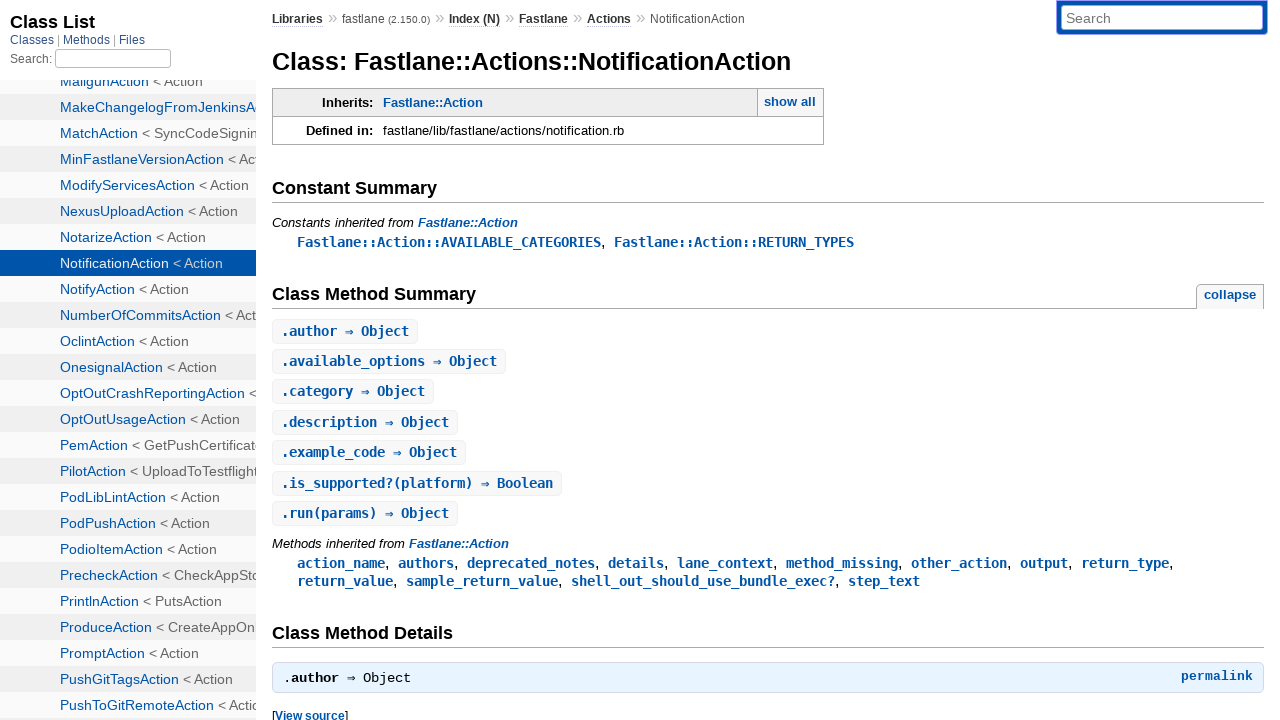

--- FILE ---
content_type: text/html; charset=utf-8
request_url: https://www.rubydoc.info/gems/fastlane/2.150.0/Fastlane/Actions/NotificationAction
body_size: 5048
content:
<!DOCTYPE html>
<html>
  <head>
        <title>RubyDoc.info: 
      
  Class: Fastlane::Actions::NotificationAction
  
    – Documentation for fastlane (2.150.0)
  
 – RubyDoc.info
</title>
<meta name="viewport" content="width=device-width, initial-scale=1.0">
<meta name="description" content="Documenting RubyGems, Stdlib, and GitHub Projects" />
  <meta name="robots" content="index, follow">
  <link rel="canonical" href="https://www.rubydoc.info/gems/fastlane/2.150.0/Fastlane/Actions/NotificationAction">
  <meta property="og:title" content="RubyDoc.info: 
      
  Class: Fastlane::Actions::NotificationAction
  
    – Documentation for fastlane (2.150.0)
  
 – RubyDoc.info
">
  <meta property="og:description" content="Documenting RubyGems, Stdlib, and GitHub Projects">
  <meta property="og:image" content="https://www.rubydoc.info/favicon.ico">
  <meta property="og:url" content="https://www.rubydoc.info/gems/fastlane/2.150.0/Fastlane/Actions/NotificationAction">
  <meta property="og:type" content="website">

    
      <link rel="icon" href="/favicon.ico" type="image/png">
      <link rel="apple-touch-icon" href="/favicon.ico">
      <script type="importmap" data-turbo-track="reload">{
  "imports": {
    "application": "/assets/application-524bab28.js",
    "yard": "/assets/yard-781b1814.js",
    "@hotwired/turbo-rails": "/assets/turbo.min-ad2c7b86.js",
    "@hotwired/stimulus": "/assets/stimulus.min-4b1e420e.js",
    "@hotwired/stimulus-loading": "/assets/stimulus-loading-1fc53fe7.js",
    "controllers/application": "/assets/controllers/application-3affb389.js",
    "controllers": "/assets/controllers/index-ee64e1f1.js",
    "controllers/modal_controller": "/assets/controllers/modal_controller-b70d9f9e.js",
    "controllers/path_rewriter_controller": "/assets/controllers/path_rewriter_controller-608cb111.js",
    "controllers/path_saver_controller": "/assets/controllers/path_saver_controller-8ac37b05.js",
    "controllers/rewrite_link_controller": "/assets/controllers/rewrite_link_controller-0d0815e7.js"
  }
}</script>
<link rel="modulepreload" href="/assets/application-524bab28.js">
<link rel="modulepreload" href="/assets/yard-781b1814.js">
<link rel="modulepreload" href="/assets/turbo.min-ad2c7b86.js">
<link rel="modulepreload" href="/assets/stimulus.min-4b1e420e.js">
<link rel="modulepreload" href="/assets/stimulus-loading-1fc53fe7.js">
<link rel="modulepreload" href="/assets/controllers/application-3affb389.js">
<link rel="modulepreload" href="/assets/controllers/index-ee64e1f1.js">
<link rel="modulepreload" href="/assets/controllers/modal_controller-b70d9f9e.js">
<link rel="modulepreload" href="/assets/controllers/path_rewriter_controller-608cb111.js">
<link rel="modulepreload" href="/assets/controllers/path_saver_controller-8ac37b05.js">
<link rel="modulepreload" href="/assets/controllers/rewrite_link_controller-0d0815e7.js">
<script type="1faf6a6152f2cbc83ca143fe-module">import "yard"</script>
      <link rel="stylesheet" href="/assets/css/style.css" type="text/css" media="screen" charset="utf-8" />
      <link rel="stylesheet" href="/assets/css/custom.css" type="text/css" media="screen" charset="utf-8" />
    <link rel="stylesheet" href="/assets/css/common.css" type="text/css" media="screen" charset="utf-8" />
      <!-- Google tag (gtag.js) -->
  <script async src="https://www.googletagmanager.com/gtag/js?id=G-DKFNF5C40V" type="1faf6a6152f2cbc83ca143fe-text/javascript"></script>
  <script type="1faf6a6152f2cbc83ca143fe-text/javascript">
    window.dataLayer = window.dataLayer || [];
    if (window.gtag) {
      setTimeout(() => {
        gtag('event', 'page_view', {
          page_title: document.title,
          page_location: window.location.href,
        });
      }, 1000);
    } else {
      function gtag(){dataLayer.push(arguments);}
      gtag('consent', 'update', {
      'ad_user_data': 'denied',
      'ad_personalization': 'denied',
      'ad_storage': 'denied',
      'analytics_storage': 'denied'
      });
      gtag('js', new Date());
      gtag('config', 'G-DKFNF5C40V');
    }
  </script>

  </head>
  <body>
    
<script type="1faf6a6152f2cbc83ca143fe-text/javascript">
  window.yard_library_name = 'fastlane';
  window.yard_library_version = '2.150.0';
</script>

  <link rel="stylesheet" href="/static/gems/fastlane/2.150.0/css/style.css?1765657798" type="text/css" />

  <link rel="stylesheet" href="/static/gems/fastlane/2.150.0/css/common.css?1765657798" type="text/css" />

  <link rel="stylesheet" href="/static/gems/fastlane/2.150.0/css/custom.css?1765657798" type="text/css" />

<script type="1faf6a6152f2cbc83ca143fe-text/javascript" charset="utf-8">
  pathId = "Fastlane::Actions::NotificationAction"
  relpath = '/';
  docsPrefix = '/gems/fastlane/2.150.0';
  listPrefix = '/list/gems/fastlane/2.150.0';
  searchPrefix = '/search/gems/fastlane/2.150.0';
</script>


  <script type="1faf6a6152f2cbc83ca143fe-text/javascript" charset="utf-8" src="/static/gems/fastlane/2.150.0/js/jquery.js?1765657798"></script>

  <script type="1faf6a6152f2cbc83ca143fe-text/javascript" charset="utf-8" src="/static/gems/fastlane/2.150.0/js/app.js?1765657798"></script>

  <script type="1faf6a6152f2cbc83ca143fe-text/javascript" charset="utf-8" src="/static/gems/fastlane/2.150.0/js/autocomplete.js?1765657798"></script>

  <script type="1faf6a6152f2cbc83ca143fe-text/javascript" charset="utf-8" src="/static/gems/fastlane/2.150.0/js/rubydoc_custom.js?1746321791"></script>

<div class="nav_wrap">
  <iframe id="nav" src="/list/gems/fastlane/2.150.0/class?1"></iframe>
  <div id="resizer"></div>
</div>
<div id="main" tabindex="-1">
  <div id="header">
    <form class="search" method="get" action="/search/gems/fastlane/2.150.0">
  <input name="q" type="search" placeholder="Search" id="search_box" size="30" value="" />
</form>
<script type="1faf6a6152f2cbc83ca143fe-text/javascript" charset="utf-8">
  $(function() {
    $('#search_box').autocomplete($('#search_box').parent().attr('action'), {
      width: 200,
      formatItem: function(item) {
        var values = item[0].split(",");
        return values[0] + (values[1] == '' ? "" : " <small>(" + values[1] + ")</small>");
      }
    }).result(function(event, item) {
      var values = item[0].split(",")
      $('#search_box').val(values[1]);
      location.href = values[3];
      return false;
    });
  });
</script>

<div id="menu">
  
    <a href="/gems" target="_top">Libraries</a> &raquo;
    <span class="title">fastlane <small>(2.150.0)</small></span>
  
  
    &raquo;
    <a href="/gems/fastlane/2.150.0/index">Index (N)</a> &raquo;
    <span class='title'><span class='object_link'><a href="/gems/fastlane/2.150.0/Fastlane" title="Fastlane (module)">Fastlane</a></span></span> &raquo; <span class='title'><span class='object_link'><a href="/gems/fastlane/2.150.0/Fastlane/Actions" title="Fastlane::Actions (module)">Actions</a></span></span>
     &raquo; 
    <span class='title'>NotificationAction</span>
  
</div>

    <div id="search">
  
    <a class="full_list_link" id="class_list_link"
        href="/list/gems/fastlane/2.150.0/class">

        <svg width="24" height="24">
          <rect x="0" y="4" width="24" height="4" rx="1" ry="1"></rect>
          <rect x="0" y="12" width="24" height="4" rx="1" ry="1"></rect>
          <rect x="0" y="20" width="24" height="4" rx="1" ry="1"></rect>
        </svg>
    </a>
  
</div>
    <div class="clear"></div>
  </div>
  <div id="content"><h1>Class: Fastlane::Actions::NotificationAction
  
  
  
</h1>
<div class="box_info">
  
  <dl>
    <dt>Inherits:</dt>
    <dd>
      <span class="inheritName"><span class='object_link'><a href="/gems/fastlane/2.150.0/Fastlane/Action" title="Fastlane::Action (class)">Fastlane::Action</a></span></span>
      
        <ul class="fullTree">
          <li>Object</li>
          
            <li class="next"><span class='object_link'><a href="/gems/fastlane/2.150.0/Fastlane/Action" title="Fastlane::Action (class)">Fastlane::Action</a></span></li>
          
            <li class="next">Fastlane::Actions::NotificationAction</li>
          
        </ul>
        <a href="#" class="inheritanceTree">show all</a>
      
    </dd>
  </dl>
  

  
  
  
  
  

  

  
  <dl>
    <dt>Defined in:</dt>
    <dd>fastlane/lib/fastlane/actions/notification.rb</dd>
  </dl>
  
</div>




  <h2>Constant Summary</h2>
  
  <h3 class="inherited">Constants inherited
     from <span class='object_link'><a href="/gems/fastlane/2.150.0/Fastlane/Action" title="Fastlane::Action (class)">Fastlane::Action</a></span></h3>
  <p class="inherited"><span class='object_link'><a href="/gems/fastlane/2.150.0/Fastlane/Action#AVAILABLE_CATEGORIES-constant" title="Fastlane::Action::AVAILABLE_CATEGORIES (constant)">Fastlane::Action::AVAILABLE_CATEGORIES</a></span>, <span class='object_link'><a href="/gems/fastlane/2.150.0/Fastlane/Action#RETURN_TYPES-constant" title="Fastlane::Action::RETURN_TYPES (constant)">Fastlane::Action::RETURN_TYPES</a></span></p>





  
    <h2>
      Class Method Summary
      <small><a href="#" class="summary_toggle">collapse</a></small>
    </h2>

    <ul class="summary">
      
        <li class="public ">
  <span class="summary_signature">
    
      <a href="/gems/fastlane/2.150.0/Fastlane/Actions/NotificationAction#author-class_method" title="author (class method)">.<strong>author</strong>  &#x21d2; Object </a>
    

    
  </span>
  
  
  
  
  
  
  

  
    <span class="summary_desc"><div class='inline'></div></span>
  
</li>

      
        <li class="public ">
  <span class="summary_signature">
    
      <a href="/gems/fastlane/2.150.0/Fastlane/Actions/NotificationAction#available_options-class_method" title="available_options (class method)">.<strong>available_options</strong>  &#x21d2; Object </a>
    

    
  </span>
  
  
  
  
  
  
  

  
    <span class="summary_desc"><div class='inline'></div></span>
  
</li>

      
        <li class="public ">
  <span class="summary_signature">
    
      <a href="/gems/fastlane/2.150.0/Fastlane/Actions/NotificationAction#category-class_method" title="category (class method)">.<strong>category</strong>  &#x21d2; Object </a>
    

    
  </span>
  
  
  
  
  
  
  

  
    <span class="summary_desc"><div class='inline'></div></span>
  
</li>

      
        <li class="public ">
  <span class="summary_signature">
    
      <a href="/gems/fastlane/2.150.0/Fastlane/Actions/NotificationAction#description-class_method" title="description (class method)">.<strong>description</strong>  &#x21d2; Object </a>
    

    
  </span>
  
  
  
  
  
  
  

  
    <span class="summary_desc"><div class='inline'></div></span>
  
</li>

      
        <li class="public ">
  <span class="summary_signature">
    
      <a href="/gems/fastlane/2.150.0/Fastlane/Actions/NotificationAction#example_code-class_method" title="example_code (class method)">.<strong>example_code</strong>  &#x21d2; Object </a>
    

    
  </span>
  
  
  
  
  
  
  

  
    <span class="summary_desc"><div class='inline'></div></span>
  
</li>

      
        <li class="public ">
  <span class="summary_signature">
    
      <a href="/gems/fastlane/2.150.0/Fastlane/Actions/NotificationAction#is_supported%3F-class_method" title="is_supported? (class method)">.<strong>is_supported?</strong>(platform)  &#x21d2; Boolean </a>
    

    
  </span>
  
  
  
  
  
  
  

  
    <span class="summary_desc"><div class='inline'></div></span>
  
</li>

      
        <li class="public ">
  <span class="summary_signature">
    
      <a href="/gems/fastlane/2.150.0/Fastlane/Actions/NotificationAction#run-class_method" title="run (class method)">.<strong>run</strong>(params)  &#x21d2; Object </a>
    

    
  </span>
  
  
  
  
  
  
  

  
    <span class="summary_desc"><div class='inline'></div></span>
  
</li>

      
    </ul>
  


  
  
  
  
  
  
  
  
  <h3 class="inherited">Methods inherited from <span class='object_link'><a href="/gems/fastlane/2.150.0/Fastlane/Action" title="Fastlane::Action (class)">Fastlane::Action</a></span></h3>
  <p class="inherited"><span class='object_link'><a href="/gems/fastlane/2.150.0/Fastlane/Action#action_name-class_method" title="Fastlane::Action.action_name (method)">action_name</a></span>, <span class='object_link'><a href="/gems/fastlane/2.150.0/Fastlane/Action#authors-class_method" title="Fastlane::Action.authors (method)">authors</a></span>, <span class='object_link'><a href="/gems/fastlane/2.150.0/Fastlane/Action#deprecated_notes-class_method" title="Fastlane::Action.deprecated_notes (method)">deprecated_notes</a></span>, <span class='object_link'><a href="/gems/fastlane/2.150.0/Fastlane/Action#details-class_method" title="Fastlane::Action.details (method)">details</a></span>, <span class='object_link'><a href="/gems/fastlane/2.150.0/Fastlane/Action#lane_context-class_method" title="Fastlane::Action.lane_context (method)">lane_context</a></span>, <span class='object_link'><a href="/gems/fastlane/2.150.0/Fastlane/Action#method_missing-class_method" title="Fastlane::Action.method_missing (method)">method_missing</a></span>, <span class='object_link'><a href="/gems/fastlane/2.150.0/Fastlane/Action#other_action-class_method" title="Fastlane::Action.other_action (method)">other_action</a></span>, <span class='object_link'><a href="/gems/fastlane/2.150.0/Fastlane/Action#output-class_method" title="Fastlane::Action.output (method)">output</a></span>, <span class='object_link'><a href="/gems/fastlane/2.150.0/Fastlane/Action#return_type-class_method" title="Fastlane::Action.return_type (method)">return_type</a></span>, <span class='object_link'><a href="/gems/fastlane/2.150.0/Fastlane/Action#return_value-class_method" title="Fastlane::Action.return_value (method)">return_value</a></span>, <span class='object_link'><a href="/gems/fastlane/2.150.0/Fastlane/Action#sample_return_value-class_method" title="Fastlane::Action.sample_return_value (method)">sample_return_value</a></span>, <span class='object_link'><a href="/gems/fastlane/2.150.0/Fastlane/Action#shell_out_should_use_bundle_exec%3F-class_method" title="Fastlane::Action.shell_out_should_use_bundle_exec? (method)">shell_out_should_use_bundle_exec?</a></span>, <span class='object_link'><a href="/gems/fastlane/2.150.0/Fastlane/Action#step_text-class_method" title="Fastlane::Action.step_text (method)">step_text</a></span></p>

  

  <div id="class_method_details" class="method_details_list">
    <h2>Class Method Details</h2>

    
      <div class="method_details first">
  <h3 class="signature first" id="author-class_method">
  
    .<strong>author</strong>  &#x21d2; <tt>Object</tt> 
  

  

  
</h3><script type="1faf6a6152f2cbc83ca143fe-text/javascript">
$(document.getElementById("author-class_method")).prepend(
  '<a class="permalink" href="/gems/fastlane/2.150.0/Fastlane%2FActions%2FNotificationAction%2Eauthor">permalink</a>');
</script>
<table class="source_code">
  <tr>
    <td>
      <pre class="lines">


24
25
26</pre>
    </td>
    <td>
      <pre class="code"><span class="info file"># File 'fastlane/lib/fastlane/actions/notification.rb', line 24</span>

<span class='rubyid_def def kw'>def</span> <span class='rubyid_self self kw'>self</span><span class='dot token'>.</span><span class='rubyid_author identifier id'>author</span>
  <span class='lbrack token'>[</span><span class='string val'>&quot;champo&quot;</span><span class='comma token'>,</span> <span class='string val'>&quot;cbowns&quot;</span><span class='comma token'>,</span> <span class='string val'>&quot;KrauseFx&quot;</span><span class='comma token'>,</span> <span class='string val'>&quot;amarcadet&quot;</span><span class='comma token'>,</span> <span class='string val'>&quot;dusek&quot;</span><span class='rbrack token'>]</span>
<span class='rubyid_end end kw'>end</span>
</pre>
    </td>
  </tr>
</table>
</div>
    
      <div class="method_details ">
  <h3 class="signature " id="available_options-class_method">
  
    .<strong>available_options</strong>  &#x21d2; <tt>Object</tt> 
  

  

  
</h3><script type="1faf6a6152f2cbc83ca143fe-text/javascript">
$(document.getElementById("available_options-class_method")).prepend(
  '<a class="permalink" href="/gems/fastlane/2.150.0/Fastlane%2FActions%2FNotificationAction%2Eavailable_options">permalink</a>');
</script>
<table class="source_code">
  <tr>
    <td>
      <pre class="lines">


28
29
30
31
32
33
34
35
36
37
38
39
40
41
42
43
44
45
46
47
48
49
50
51
52
53
54
55
56
57
58</pre>
    </td>
    <td>
      <pre class="code"><span class="info file"># File 'fastlane/lib/fastlane/actions/notification.rb', line 28</span>

<span class='rubyid_def def kw'>def</span> <span class='rubyid_self self kw'>self</span><span class='dot token'>.</span><span class='rubyid_available_options identifier id'>available_options</span>
  <span class='lbrack token'>[</span>
    <span class='rubyid_FastlaneCore constant id'>FastlaneCore</span><span class='colon2 op'>::</span><span class='rubyid_ConfigItem constant id'>ConfigItem</span><span class='dot token'>.</span><span class='rubyid_new identifier id'>new</span><span class='lparen token'>(</span><span class='label val'>key:</span> <span class='symbol val'>:title</span><span class='comma token'>,</span>
                                 <span class='label val'>description:</span> <span class='string val'>&quot;The title to display in the notification&quot;</span><span class='comma token'>,</span>
                                 <span class='label val'>default_value:</span> <span class='string val'>&#39;fastlane&#39;</span><span class='rparen token'>)</span><span class='comma token'>,</span>
    <span class='rubyid_FastlaneCore constant id'>FastlaneCore</span><span class='colon2 op'>::</span><span class='rubyid_ConfigItem constant id'>ConfigItem</span><span class='dot token'>.</span><span class='rubyid_new identifier id'>new</span><span class='lparen token'>(</span><span class='label val'>key:</span> <span class='symbol val'>:subtitle</span><span class='comma token'>,</span>
                                 <span class='label val'>description:</span> <span class='string val'>&quot;A subtitle to display in the notification&quot;</span><span class='comma token'>,</span>
                                 <span class='label val'>optional:</span> <span class='rubyid_true true kw'>true</span><span class='rparen token'>)</span><span class='comma token'>,</span>
    <span class='rubyid_FastlaneCore constant id'>FastlaneCore</span><span class='colon2 op'>::</span><span class='rubyid_ConfigItem constant id'>ConfigItem</span><span class='dot token'>.</span><span class='rubyid_new identifier id'>new</span><span class='lparen token'>(</span><span class='label val'>key:</span> <span class='symbol val'>:message</span><span class='comma token'>,</span>
                                 <span class='label val'>description:</span> <span class='string val'>&quot;The message to display in the notification&quot;</span><span class='comma token'>,</span>
                                 <span class='label val'>optional:</span> <span class='rubyid_false false kw'>false</span><span class='rparen token'>)</span><span class='comma token'>,</span>
    <span class='rubyid_FastlaneCore constant id'>FastlaneCore</span><span class='colon2 op'>::</span><span class='rubyid_ConfigItem constant id'>ConfigItem</span><span class='dot token'>.</span><span class='rubyid_new identifier id'>new</span><span class='lparen token'>(</span><span class='label val'>key:</span> <span class='symbol val'>:sound</span><span class='comma token'>,</span>
                                 <span class='label val'>description:</span> <span class='string val'>&quot;The name of a sound to play when the notification appears (names are listed in Sound Preferences)&quot;</span><span class='comma token'>,</span>
                                 <span class='label val'>optional:</span> <span class='rubyid_true true kw'>true</span><span class='rparen token'>)</span><span class='comma token'>,</span>
    <span class='rubyid_FastlaneCore constant id'>FastlaneCore</span><span class='colon2 op'>::</span><span class='rubyid_ConfigItem constant id'>ConfigItem</span><span class='dot token'>.</span><span class='rubyid_new identifier id'>new</span><span class='lparen token'>(</span><span class='label val'>key:</span> <span class='symbol val'>:activate</span><span class='comma token'>,</span>
                                 <span class='label val'>description:</span> <span class='string val'>&quot;Bundle identifier of application to be opened when the notification is clicked&quot;</span><span class='comma token'>,</span>
                                 <span class='label val'>optional:</span> <span class='rubyid_true true kw'>true</span><span class='rparen token'>)</span><span class='comma token'>,</span>
    <span class='rubyid_FastlaneCore constant id'>FastlaneCore</span><span class='colon2 op'>::</span><span class='rubyid_ConfigItem constant id'>ConfigItem</span><span class='dot token'>.</span><span class='rubyid_new identifier id'>new</span><span class='lparen token'>(</span><span class='label val'>key:</span> <span class='symbol val'>:app_icon</span><span class='comma token'>,</span>
                                 <span class='label val'>description:</span> <span class='string val'>&quot;The URL of an image to display instead of the application icon (Mavericks+ only)&quot;</span><span class='comma token'>,</span>
                                 <span class='label val'>optional:</span> <span class='rubyid_true true kw'>true</span><span class='rparen token'>)</span><span class='comma token'>,</span>
    <span class='rubyid_FastlaneCore constant id'>FastlaneCore</span><span class='colon2 op'>::</span><span class='rubyid_ConfigItem constant id'>ConfigItem</span><span class='dot token'>.</span><span class='rubyid_new identifier id'>new</span><span class='lparen token'>(</span><span class='label val'>key:</span> <span class='symbol val'>:content_image</span><span class='comma token'>,</span>
                                 <span class='label val'>description:</span> <span class='string val'>&quot;The URL of an image to display attached to the notification (Mavericks+ only)&quot;</span><span class='comma token'>,</span>
                                 <span class='label val'>optional:</span> <span class='rubyid_true true kw'>true</span><span class='rparen token'>)</span><span class='comma token'>,</span>
    <span class='rubyid_FastlaneCore constant id'>FastlaneCore</span><span class='colon2 op'>::</span><span class='rubyid_ConfigItem constant id'>ConfigItem</span><span class='dot token'>.</span><span class='rubyid_new identifier id'>new</span><span class='lparen token'>(</span><span class='label val'>key:</span> <span class='symbol val'>:open</span><span class='comma token'>,</span>
                                 <span class='label val'>description:</span> <span class='string val'>&quot;URL of the resource to be opened when the notification is clicked&quot;</span><span class='comma token'>,</span>
                                 <span class='label val'>optional:</span> <span class='rubyid_true true kw'>true</span><span class='rparen token'>)</span><span class='comma token'>,</span>
    <span class='rubyid_FastlaneCore constant id'>FastlaneCore</span><span class='colon2 op'>::</span><span class='rubyid_ConfigItem constant id'>ConfigItem</span><span class='dot token'>.</span><span class='rubyid_new identifier id'>new</span><span class='lparen token'>(</span><span class='label val'>key:</span> <span class='symbol val'>:execute</span><span class='comma token'>,</span>
                                 <span class='label val'>description:</span> <span class='string val'>&quot;Shell command to run when the notification is clicked&quot;</span><span class='comma token'>,</span>
                                 <span class='label val'>optional:</span> <span class='rubyid_true true kw'>true</span><span class='rparen token'>)</span>
  <span class='rbrack token'>]</span>
<span class='rubyid_end end kw'>end</span>
</pre>
    </td>
  </tr>
</table>
</div>
    
      <div class="method_details ">
  <h3 class="signature " id="category-class_method">
  
    .<strong>category</strong>  &#x21d2; <tt>Object</tt> 
  

  

  
</h3><script type="1faf6a6152f2cbc83ca143fe-text/javascript">
$(document.getElementById("category-class_method")).prepend(
  '<a class="permalink" href="/gems/fastlane/2.150.0/Fastlane%2FActions%2FNotificationAction%2Ecategory">permalink</a>');
</script>
<table class="source_code">
  <tr>
    <td>
      <pre class="lines">


70
71
72</pre>
    </td>
    <td>
      <pre class="code"><span class="info file"># File 'fastlane/lib/fastlane/actions/notification.rb', line 70</span>

<span class='rubyid_def def kw'>def</span> <span class='rubyid_self self kw'>self</span><span class='dot token'>.</span><span class='rubyid_category identifier id'>category</span>
  <span class='symbol val'>:notifications</span>
<span class='rubyid_end end kw'>end</span>
</pre>
    </td>
  </tr>
</table>
</div>
    
      <div class="method_details ">
  <h3 class="signature " id="description-class_method">
  
    .<strong>description</strong>  &#x21d2; <tt>Object</tt> 
  

  

  
</h3><script type="1faf6a6152f2cbc83ca143fe-text/javascript">
$(document.getElementById("description-class_method")).prepend(
  '<a class="permalink" href="/gems/fastlane/2.150.0/Fastlane%2FActions%2FNotificationAction%2Edescription">permalink</a>');
</script>
<table class="source_code">
  <tr>
    <td>
      <pre class="lines">


20
21
22</pre>
    </td>
    <td>
      <pre class="code"><span class="info file"># File 'fastlane/lib/fastlane/actions/notification.rb', line 20</span>

<span class='rubyid_def def kw'>def</span> <span class='rubyid_self self kw'>self</span><span class='dot token'>.</span><span class='rubyid_description identifier id'>description</span>
  <span class='string val'>&quot;Display a macOS notification with custom message and title&quot;</span>
<span class='rubyid_end end kw'>end</span>
</pre>
    </td>
  </tr>
</table>
</div>
    
      <div class="method_details ">
  <h3 class="signature " id="example_code-class_method">
  
    .<strong>example_code</strong>  &#x21d2; <tt>Object</tt> 
  

  

  
</h3><script type="1faf6a6152f2cbc83ca143fe-text/javascript">
$(document.getElementById("example_code-class_method")).prepend(
  '<a class="permalink" href="/gems/fastlane/2.150.0/Fastlane%2FActions%2FNotificationAction%2Eexample_code">permalink</a>');
</script>
<table class="source_code">
  <tr>
    <td>
      <pre class="lines">


64
65
66
67
68</pre>
    </td>
    <td>
      <pre class="code"><span class="info file"># File 'fastlane/lib/fastlane/actions/notification.rb', line 64</span>

<span class='rubyid_def def kw'>def</span> <span class='rubyid_self self kw'>self</span><span class='dot token'>.</span><span class='rubyid_example_code identifier id'>example_code</span>
  <span class='lbrack token'>[</span>
    <span class='string val'>&#39;notification(subtitle: &quot;Finished Building&quot;, message: &quot;Ready to upload...&quot;)&#39;</span>
  <span class='rbrack token'>]</span>
<span class='rubyid_end end kw'>end</span>
</pre>
    </td>
  </tr>
</table>
</div>
    
      <div class="method_details ">
  <h3 class="signature " id="is_supported?-class_method">
  
    .<strong>is_supported?</strong>(platform)  &#x21d2; <tt><span class='object_link'><a href="/gems/fastlane/2.150.0/Fastlane/Boolean" title="Fastlane::Boolean (class)">Boolean</a></span></tt> 
  

  

  
</h3><script type="1faf6a6152f2cbc83ca143fe-text/javascript">
$(document.getElementById("is_supported?-class_method")).prepend(
  '<a class="permalink" href="/gems/fastlane/2.150.0/Fastlane%2FActions%2FNotificationAction%2Eis_supported%3F">permalink</a>');
</script>
<div class="docstring">
  <div class="discussion">
    

  </div>
</div>
<div class="tags">
  
<p class="tag_title">Returns:</p>
<ul class="return">
  
    <li>
      
      
      
      
    </li>
  
</ul>

</div><table class="source_code">
  <tr>
    <td>
      <pre class="lines">


60
61
62</pre>
    </td>
    <td>
      <pre class="code"><span class="info file"># File 'fastlane/lib/fastlane/actions/notification.rb', line 60</span>

<span class='rubyid_def def kw'>def</span> <span class='rubyid_self self kw'>self</span><span class='dot token'>.</span><span class='rubyid_is_supported? fid id'>is_supported?</span><span class='lparen token'>(</span><span class='rubyid_platform identifier id'>platform</span><span class='rparen token'>)</span>
  <span class='rubyid_Helper constant id'>Helper</span><span class='dot token'>.</span><span class='rubyid_mac? fid id'>mac?</span>
<span class='rubyid_end end kw'>end</span>
</pre>
    </td>
  </tr>
</table>
</div>
    
      <div class="method_details ">
  <h3 class="signature " id="run-class_method">
  
    .<strong>run</strong>(params)  &#x21d2; <tt>Object</tt> 
  

  

  
</h3><script type="1faf6a6152f2cbc83ca143fe-text/javascript">
$(document.getElementById("run-class_method")).prepend(
  '<a class="permalink" href="/gems/fastlane/2.150.0/Fastlane%2FActions%2FNotificationAction%2Erun">permalink</a>');
</script>
<table class="source_code">
  <tr>
    <td>
      <pre class="lines">


4
5
6
7
8
9
10
11
12
13
14
15
16
17
18</pre>
    </td>
    <td>
      <pre class="code"><span class="info file"># File 'fastlane/lib/fastlane/actions/notification.rb', line 4</span>

<span class='rubyid_def def kw'>def</span> <span class='rubyid_self self kw'>self</span><span class='dot token'>.</span><span class='rubyid_run identifier id'>run</span><span class='lparen token'>(</span><span class='rubyid_params identifier id'>params</span><span class='rparen token'>)</span>
  <span class='rubyid_require identifier id'>require</span> <span class='string val'>&#39;terminal-notifier&#39;</span>

  <span class='rubyid_options identifier id'>options</span> <span class='assign token'>=</span> <span class='rubyid_params identifier id'>params</span><span class='dot token'>.</span><span class='rubyid_values identifier id'>values</span>
  <span class='comment val'># :message is non-optional</span>
  <span class='rubyid_message identifier id'>message</span> <span class='assign token'>=</span> <span class='rubyid_options identifier id'>options</span><span class='dot token'>.</span><span class='rubyid_delete identifier id'>delete</span><span class='lparen token'>(</span><span class='symbol val'>:message</span><span class='rparen token'>)</span>
  <span class='comment val'># remove nil keys, since `notify` below does not ignore them and instead translates them into empty strings in output, which looks ugly</span>
  <span class='rubyid_options identifier id'>options</span> <span class='assign token'>=</span> <span class='rubyid_options identifier id'>options</span><span class='dot token'>.</span><span class='rubyid_select identifier id'>select</span> <span class='lbrace token'>{</span> <span class='bitor op'>|</span><span class='rubyid__ identifier id'>_</span><span class='comma token'>,</span> <span class='rubyid_v identifier id'>v</span><span class='bitor op'>|</span> <span class='rubyid_v identifier id'>v</span> <span class='rbrace token'>}</span>
  <span class='rubyid_option_map identifier id'>option_map</span> <span class='assign token'>=</span> <span class='lbrace token'>{</span>
    <span class='label val'>app_icon:</span> <span class='symbol val'>:appIcon</span><span class='comma token'>,</span>
    <span class='label val'>content_image:</span> <span class='symbol val'>:contentImage</span>
  <span class='rbrace token'>}</span>
  <span class='rubyid_options identifier id'>options</span> <span class='assign token'>=</span> <span class='rubyid_Hash constant id'>Hash</span><span class='lbrack token'>[</span><span class='rubyid_options identifier id'>options</span><span class='dot token'>.</span><span class='rubyid_map identifier id'>map</span> <span class='lbrace token'>{</span> <span class='bitor op'>|</span><span class='rubyid_k identifier id'>k</span><span class='comma token'>,</span> <span class='rubyid_v identifier id'>v</span><span class='bitor op'>|</span> <span class='lbrack token'>[</span><span class='rubyid_option_map identifier id'>option_map</span><span class='dot token'>.</span><span class='rubyid_fetch identifier id'>fetch</span><span class='lparen token'>(</span><span class='rubyid_k identifier id'>k</span><span class='comma token'>,</span> <span class='rubyid_k identifier id'>k</span><span class='rparen token'>)</span><span class='comma token'>,</span> <span class='rubyid_v identifier id'>v</span><span class='rbrack token'>]</span> <span class='rbrace token'>}</span><span class='rbrack token'>]</span>
  <span class='rubyid_TerminalNotifier constant id'>TerminalNotifier</span><span class='dot token'>.</span><span class='rubyid_notify identifier id'>notify</span><span class='lparen token'>(</span><span class='rubyid_message identifier id'>message</span><span class='comma token'>,</span> <span class='rubyid_options identifier id'>options</span><span class='rparen token'>)</span>
<span class='rubyid_end end kw'>end</span>
</pre>
    </td>
  </tr>
</table>
</div>
    
  </div>

</div>
  <div id="footer">
  Generated on Sat Jan 10 18:03:36 2026 by
  <a href="https://yardoc.org" title="Yay! A Ruby Documentation Tool" target="_parent">yard</a>
  0.9.38 (ruby-3.4.3).
</div>

</div>


  <script src="/cdn-cgi/scripts/7d0fa10a/cloudflare-static/rocket-loader.min.js" data-cf-settings="1faf6a6152f2cbc83ca143fe-|49" defer></script><script defer src="https://static.cloudflareinsights.com/beacon.min.js/vcd15cbe7772f49c399c6a5babf22c1241717689176015" integrity="sha512-ZpsOmlRQV6y907TI0dKBHq9Md29nnaEIPlkf84rnaERnq6zvWvPUqr2ft8M1aS28oN72PdrCzSjY4U6VaAw1EQ==" data-cf-beacon='{"version":"2024.11.0","token":"9f9e821d93554a138f3a1020b738c77e","r":1,"server_timing":{"name":{"cfCacheStatus":true,"cfEdge":true,"cfExtPri":true,"cfL4":true,"cfOrigin":true,"cfSpeedBrain":true},"location_startswith":null}}' crossorigin="anonymous"></script>
</body>
</html>


--- FILE ---
content_type: text/html; charset=utf-8
request_url: https://www.rubydoc.info/list/gems/fastlane/2.150.0/class?1
body_size: 21022
content:
<!DOCTYPE html>
<html>
  <head>
        <title>RubyDoc.info: 
      Class List – RubyDoc.info
</title>
<meta name="viewport" content="width=device-width, initial-scale=1.0">
<meta name="description" content="Documenting RubyGems, Stdlib, and GitHub Projects" />
  <meta name="robots" content="index, follow">
  <link rel="canonical" href="https://www.rubydoc.info/list/gems/fastlane/2.150.0/class?1">
  <meta property="og:title" content="RubyDoc.info: 
      Class List – RubyDoc.info
">
  <meta property="og:description" content="Documenting RubyGems, Stdlib, and GitHub Projects">
  <meta property="og:image" content="https://www.rubydoc.info/favicon.ico?1">
  <meta property="og:url" content="https://www.rubydoc.info/list/gems/fastlane/2.150.0/class?1">
  <meta property="og:type" content="website">

    
      <link rel="stylesheet" href="/assets/css/full_list.css" type="text/css" media="screen" charset="utf-8" />
    <link rel="stylesheet" href="/assets/css/common.css" type="text/css" media="screen" charset="utf-8" />
      <!-- Google tag (gtag.js) -->
  <script async src="https://www.googletagmanager.com/gtag/js?id=G-DKFNF5C40V" type="0fc23688fbcf81431d38e0b7-text/javascript"></script>
  <script type="0fc23688fbcf81431d38e0b7-text/javascript">
    window.dataLayer = window.dataLayer || [];
    if (window.gtag) {
      setTimeout(() => {
        gtag('event', 'page_view', {
          page_title: document.title,
          page_location: window.location.href,
        });
      }, 1000);
    } else {
      function gtag(){dataLayer.push(arguments);}
      gtag('consent', 'update', {
      'ad_user_data': 'denied',
      'ad_personalization': 'denied',
      'ad_storage': 'denied',
      'analytics_storage': 'denied'
      });
      gtag('js', new Date());
      gtag('config', 'G-DKFNF5C40V');
    }
  </script>

  </head>
  <body>
    

  <link rel="stylesheet" href="/static/gems/fastlane/2.150.0/css/full_list.css?1765657798" type="text/css" media="screen" />

  <link rel="stylesheet" href="/static/gems/fastlane/2.150.0/css/common.css?1765657798" type="text/css" media="screen" />


  <script type="0fc23688fbcf81431d38e0b7-text/javascript" charset="utf-8" src="/static/gems/fastlane/2.150.0/js/jquery.js?1765657798"></script>

  <script type="0fc23688fbcf81431d38e0b7-text/javascript" charset="utf-8" src="/static/gems/fastlane/2.150.0/js/full_list.js?1765657798"></script>

<base id="base_target" target="_parent" />
<div id="content">
  <div class="fixed_header">
    <h1 id="full_list_header">Class List</h1>
    <div id="full_list_nav">
      
        <span><a target="_self" href="/list/gems/fastlane/2.150.0/class">
            Classes
          </a></span>
      
        <span><a target="_self" href="/list/gems/fastlane/2.150.0/method">
            Methods
          </a></span>
      
        <span><a target="_self" href="/list/gems/fastlane/2.150.0/file">
            Files
          </a></span>
      
    </div>
    <div id="search">
      <label for="search-class">Search:</label>
      <input id="search-class" type="text" />
    </div>
  </div>
  <ul id="full_list" class="class">
    <li id="object_" class="odd"><div class="item" style="padding-left:30px"><span class='object_link'><a href="/gems/fastlane/2.150.0/toplevel" title="Top Level Namespace (root)">Top Level Namespace</a></span></div></li>
<li id='object_Array' class='even'><div class='item' style='padding-left:30px'><span class='object_link'><a href="/gems/fastlane/2.150.0/Array" title="Array (class)">Array</a></span> &lt; Object<small class='search_info'>Top Level Namespace</small></div></li><li id='object_BabosaFix' class='odd'><div class='item' style='padding-left:30px'><span class='object_link'><a href="/gems/fastlane/2.150.0/BabosaFix" title="BabosaFix (class)">BabosaFix</a></span> &lt; Object<small class='search_info'>Top Level Namespace</small></div></li><li id='object_Bundler' class='even'><div class='item' style='padding-left:30px'><a tabindex='0' class='toggle' role='button' aria-label='Bundler child nodes' aria-expanded='false' aria-controls='object_Bundler'></a> <span class='object_link'><a href="/gems/fastlane/2.150.0/Bundler" title="Bundler (module)">Bundler</a></span><small class='search_info'>Top Level Namespace</small></div><div aria-labelledby='object_Bundler'><ul><li id='object_Bundler::SpecSet' class='collapsed odd'><div class='item' style='padding-left:45px'><span class='object_link'><a href="/gems/fastlane/2.150.0/Bundler/SpecSet" title="Bundler::SpecSet (class)">SpecSet</a></span> &lt; Object<small class='search_info'>Bundler</small></div></li></ul></div></li><li id='object_Cert' class='even'><div class='item' style='padding-left:30px'><a tabindex='0' class='toggle' role='button' aria-label='Cert child nodes' aria-expanded='false' aria-controls='object_Cert'></a> <span class='object_link'><a href="/gems/fastlane/2.150.0/Cert" title="Cert (module)">Cert</a></span><small class='search_info'>Top Level Namespace</small></div><div aria-labelledby='object_Cert'><ul><li id='object_Cert::CommandsGenerator' class='collapsed odd'><div class='item' style='padding-left:45px'><span class='object_link'><a href="/gems/fastlane/2.150.0/Cert/CommandsGenerator" title="Cert::CommandsGenerator (class)">CommandsGenerator</a></span> &lt; Object<small class='search_info'>Cert</small></div></li><li id='object_Cert::Options' class='collapsed even'><div class='item' style='padding-left:45px'><span class='object_link'><a href="/gems/fastlane/2.150.0/Cert/Options" title="Cert::Options (class)">Options</a></span> &lt; Object<small class='search_info'>Cert</small></div></li><li id='object_Cert::Runner' class='collapsed odd'><div class='item' style='padding-left:45px'><span class='object_link'><a href="/gems/fastlane/2.150.0/Cert/Runner" title="Cert::Runner (class)">Runner</a></span> &lt; Object<small class='search_info'>Cert</small></div></li></ul></div></li><li id='object_Commander' class='even'><div class='item' style='padding-left:30px'><a tabindex='0' class='toggle' role='button' aria-label='Commander child nodes' aria-expanded='false' aria-controls='object_Commander'></a> <span class='object_link'><a href="/gems/fastlane/2.150.0/Commander" title="Commander (module)">Commander</a></span><small class='search_info'>Top Level Namespace</small></div><div aria-labelledby='object_Commander'><ul><li id='object_Commander::Runner' class='collapsed odd'><div class='item' style='padding-left:45px'><span class='object_link'><a href="/gems/fastlane/2.150.0/Commander/Runner" title="Commander::Runner (class)">Runner</a></span> &lt; Object<small class='search_info'>Commander</small></div></li></ul></div></li><li id='object_CredentialsManager' class='even'><div class='item' style='padding-left:30px'><a tabindex='0' class='toggle' role='button' aria-label='CredentialsManager child nodes' aria-expanded='false' aria-controls='object_CredentialsManager'></a> <span class='object_link'><a href="/gems/fastlane/2.150.0/CredentialsManager" title="CredentialsManager (module)">CredentialsManager</a></span><small class='search_info'>Top Level Namespace</small></div><div aria-labelledby='object_CredentialsManager'><ul><li id='object_CredentialsManager::AccountManager' class='collapsed odd'><div class='item' style='padding-left:45px'><span class='object_link'><a href="/gems/fastlane/2.150.0/CredentialsManager/AccountManager" title="CredentialsManager::AccountManager (class)">AccountManager</a></span> &lt; Object<small class='search_info'>CredentialsManager</small></div></li><li id='object_CredentialsManager::AppfileConfig' class='collapsed even'><div class='item' style='padding-left:45px'><span class='object_link'><a href="/gems/fastlane/2.150.0/CredentialsManager/AppfileConfig" title="CredentialsManager::AppfileConfig (class)">AppfileConfig</a></span> &lt; Object<small class='search_info'>CredentialsManager</small></div></li><li id='object_CredentialsManager::CLI' class='collapsed odd'><div class='item' style='padding-left:45px'><span class='object_link'><a href="/gems/fastlane/2.150.0/CredentialsManager/CLI" title="CredentialsManager::CLI (class)">CLI</a></span> &lt; Object<small class='search_info'>CredentialsManager</small></div></li></ul></div></li><li id='object_CrossplatformShellwords' class='even'><div class='item' style='padding-left:30px'><span class='object_link'><a href="/gems/fastlane/2.150.0/CrossplatformShellwords" title="CrossplatformShellwords (module)">CrossplatformShellwords</a></span><small class='search_info'>Top Level Namespace</small></div></li><li id='object_Deliver' class='odd'><div class='item' style='padding-left:30px'><a tabindex='0' class='toggle' role='button' aria-label='Deliver child nodes' aria-expanded='false' aria-controls='object_Deliver'></a> <span class='object_link'><a href="/gems/fastlane/2.150.0/Deliver" title="Deliver (module)">Deliver</a></span><small class='search_info'>Top Level Namespace</small></div><div aria-labelledby='object_Deliver'><ul><li id='object_Deliver::AppScreenshot' class='collapsed even'><div class='item' style='padding-left:45px'><a tabindex='0' class='toggle' role='button' aria-label='AppScreenshot child nodes' aria-expanded='false' aria-controls='object_Deliver::AppScreenshot'></a> <span class='object_link'><a href="/gems/fastlane/2.150.0/Deliver/AppScreenshot" title="Deliver::AppScreenshot (class)">AppScreenshot</a></span> &lt; Object<small class='search_info'>Deliver</small></div><div aria-labelledby='object_Deliver::AppScreenshot'><ul><li id='object_Deliver::AppScreenshot::ScreenSize' class='collapsed'><div class='item' style='padding-left:60px'><span class='object_link'><a href="/gems/fastlane/2.150.0/Deliver/AppScreenshot/ScreenSize" title="Deliver::AppScreenshot::ScreenSize (module)">ScreenSize</a></span><small class='search_info'>Deliver::AppScreenshot</small></div></li></ul></div></li><li id='object_Deliver::CommandsGenerator' class='collapsed odd'><div class='item' style='padding-left:45px'><span class='object_link'><a href="/gems/fastlane/2.150.0/Deliver/CommandsGenerator" title="Deliver::CommandsGenerator (class)">CommandsGenerator</a></span> &lt; Object<small class='search_info'>Deliver</small></div></li><li id='object_Deliver::DetectValues' class='collapsed even'><div class='item' style='padding-left:45px'><span class='object_link'><a href="/gems/fastlane/2.150.0/Deliver/DetectValues" title="Deliver::DetectValues (class)">DetectValues</a></span> &lt; Object<small class='search_info'>Deliver</small></div></li><li id='object_Deliver::DownloadScreenshots' class='collapsed odd'><div class='item' style='padding-left:45px'><span class='object_link'><a href="/gems/fastlane/2.150.0/Deliver/DownloadScreenshots" title="Deliver::DownloadScreenshots (class)">DownloadScreenshots</a></span> &lt; Object<small class='search_info'>Deliver</small></div></li><li id='object_Deliver::GenerateSummary' class='collapsed even'><div class='item' style='padding-left:45px'><span class='object_link'><a href="/gems/fastlane/2.150.0/Deliver/GenerateSummary" title="Deliver::GenerateSummary (class)">GenerateSummary</a></span> &lt; Object<small class='search_info'>Deliver</small></div></li><li id='object_Deliver::HtmlGenerator' class='collapsed odd'><div class='item' style='padding-left:45px'><span class='object_link'><a href="/gems/fastlane/2.150.0/Deliver/HtmlGenerator" title="Deliver::HtmlGenerator (class)">HtmlGenerator</a></span> &lt; Object<small class='search_info'>Deliver</small></div></li><li id='object_Deliver::Loader' class='collapsed even'><div class='item' style='padding-left:45px'><span class='object_link'><a href="/gems/fastlane/2.150.0/Deliver/Loader" title="Deliver::Loader (module)">Loader</a></span><small class='search_info'>Deliver</small></div></li><li id='object_Deliver::Options' class='collapsed odd'><div class='item' style='padding-left:45px'><span class='object_link'><a href="/gems/fastlane/2.150.0/Deliver/Options" title="Deliver::Options (class)">Options</a></span> &lt; Object<small class='search_info'>Deliver</small></div></li><li id='object_Deliver::Runner' class='collapsed even'><div class='item' style='padding-left:45px'><span class='object_link'><a href="/gems/fastlane/2.150.0/Deliver/Runner" title="Deliver::Runner (class)">Runner</a></span> &lt; Object<small class='search_info'>Deliver</small></div></li><li id='object_Deliver::Setup' class='collapsed odd'><div class='item' style='padding-left:45px'><span class='object_link'><a href="/gems/fastlane/2.150.0/Deliver/Setup" title="Deliver::Setup (class)">Setup</a></span> &lt; Object<small class='search_info'>Deliver</small></div></li><li id='object_Deliver::SubmitForReview' class='collapsed even'><div class='item' style='padding-left:45px'><span class='object_link'><a href="/gems/fastlane/2.150.0/Deliver/SubmitForReview" title="Deliver::SubmitForReview (class)">SubmitForReview</a></span> &lt; Object<small class='search_info'>Deliver</small></div></li><li id='object_Deliver::UploadMetadata' class='collapsed odd'><div class='item' style='padding-left:45px'><span class='object_link'><a href="/gems/fastlane/2.150.0/Deliver/UploadMetadata" title="Deliver::UploadMetadata (class)">UploadMetadata</a></span> &lt; Object<small class='search_info'>Deliver</small></div></li><li id='object_Deliver::UploadPriceTier' class='collapsed even'><div class='item' style='padding-left:45px'><span class='object_link'><a href="/gems/fastlane/2.150.0/Deliver/UploadPriceTier" title="Deliver::UploadPriceTier (class)">UploadPriceTier</a></span> &lt; Object<small class='search_info'>Deliver</small></div></li><li id='object_Deliver::UploadScreenshots' class='collapsed odd'><div class='item' style='padding-left:45px'><span class='object_link'><a href="/gems/fastlane/2.150.0/Deliver/UploadScreenshots" title="Deliver::UploadScreenshots (class)">UploadScreenshots</a></span> &lt; Object<small class='search_info'>Deliver</small></div></li></ul></div></li><li id='object_Exception' class='even'><div class='item' style='padding-left:30px'><span class='object_link'><a href="/gems/fastlane/2.150.0/Exception" title="Exception (class)">Exception</a></span><small class='search_info'>Top Level Namespace</small></div></li><li id='object_Faraday' class='odd'><div class='item' style='padding-left:30px'><a tabindex='0' class='toggle' role='button' aria-label='Faraday child nodes' aria-expanded='false' aria-controls='object_Faraday'></a> <span class='object_link'><a href="/gems/fastlane/2.150.0/Faraday" title="Faraday (module)">Faraday</a></span><small class='search_info'>Top Level Namespace</small></div><div aria-labelledby='object_Faraday'><ul><li id='object_Faraday::ClientError' class='collapsed even'><div class='item' style='padding-left:45px'><span class='object_link'><a href="/gems/fastlane/2.150.0/Faraday/ClientError" title="Faraday::ClientError (class)">ClientError</a></span> &lt; Error<small class='search_info'>Faraday</small></div></li><li id='object_Faraday::ConnectionFailed' class='collapsed odd'><div class='item' style='padding-left:45px'><span class='object_link'><a href="/gems/fastlane/2.150.0/Faraday/ConnectionFailed" title="Faraday::ConnectionFailed (class)">ConnectionFailed</a></span> &lt; ClientError<small class='search_info'>Faraday</small></div></li><li id='object_Faraday::Env' class='collapsed even'><div class='item' style='padding-left:45px'><span class='object_link'><a href="/gems/fastlane/2.150.0/Faraday/Env" title="Faraday::Env (class)">Env</a></span> &lt; Object<small class='search_info'>Faraday</small></div></li><li id='object_Faraday::Error' class='collapsed odd'><div class='item' style='padding-left:45px'><span class='object_link'><a href="/gems/fastlane/2.150.0/Faraday/Error" title="Faraday::Error (class)">Error</a></span> &lt; StandardError<small class='search_info'>Faraday</small></div></li><li id='object_Faraday::SSLError' class='collapsed even'><div class='item' style='padding-left:45px'><span class='object_link'><a href="/gems/fastlane/2.150.0/Faraday/SSLError" title="Faraday::SSLError (class)">SSLError</a></span> &lt; ClientError<small class='search_info'>Faraday</small></div></li></ul></div></li><li id='object_FaradayMiddleware' class='odd'><div class='item' style='padding-left:30px'><a tabindex='0' class='toggle' role='button' aria-label='FaradayMiddleware child nodes' aria-expanded='false' aria-controls='object_FaradayMiddleware'></a> <span class='object_link'><a href="/gems/fastlane/2.150.0/FaradayMiddleware" title="FaradayMiddleware (module)">FaradayMiddleware</a></span><small class='search_info'>Top Level Namespace</small></div><div aria-labelledby='object_FaradayMiddleware'><ul><li id='object_FaradayMiddleware::PlistMiddleware' class='collapsed even'><div class='item' style='padding-left:45px'><span class='object_link'><a href="/gems/fastlane/2.150.0/FaradayMiddleware/PlistMiddleware" title="FaradayMiddleware::PlistMiddleware (class)">PlistMiddleware</a></span> &lt; ResponseMiddleware<small class='search_info'>FaradayMiddleware</small></div></li><li id='object_FaradayMiddleware::RelsMiddleware' class='collapsed odd'><div class='item' style='padding-left:45px'><span class='object_link'><a href="/gems/fastlane/2.150.0/FaradayMiddleware/RelsMiddleware" title="FaradayMiddleware::RelsMiddleware (class)">RelsMiddleware</a></span> &lt; Middleware<small class='search_info'>FaradayMiddleware</small></div></li></ul></div></li><li id='object_Fastlane' class='even'><div class='item' style='padding-left:30px'><a tabindex='0' class='toggle' role='button' aria-label='Fastlane child nodes' aria-expanded='false' aria-controls='object_Fastlane'></a> <span class='object_link'><a href="/gems/fastlane/2.150.0/Fastlane" title="Fastlane (module)">Fastlane</a></span><small class='search_info'>Top Level Namespace</small></div><div aria-labelledby='object_Fastlane'><ul><li id='object_Fastlane::Action' class='collapsed odd'><div class='item' style='padding-left:45px'><span class='object_link'><a href="/gems/fastlane/2.150.0/Fastlane/Action" title="Fastlane::Action (class)">Action</a></span> &lt; Object<small class='search_info'>Fastlane</small></div></li><li id='object_Fastlane::ActionCollector' class='collapsed even'><div class='item' style='padding-left:45px'><span class='object_link'><a href="/gems/fastlane/2.150.0/Fastlane/ActionCollector" title="Fastlane::ActionCollector (class)">ActionCollector</a></span> &lt; Object<small class='search_info'>Fastlane</small></div></li><li id='object_Fastlane::ActionCommand' class='collapsed odd'><div class='item' style='padding-left:45px'><span class='object_link'><a href="/gems/fastlane/2.150.0/Fastlane/ActionCommand" title="Fastlane::ActionCommand (class)">ActionCommand</a></span> &lt; Object<small class='search_info'>Fastlane</small></div></li><li id='object_Fastlane::ActionCommandReturn' class='collapsed even'><div class='item' style='padding-left:45px'><span class='object_link'><a href="/gems/fastlane/2.150.0/Fastlane/ActionCommandReturn" title="Fastlane::ActionCommandReturn (class)">ActionCommandReturn</a></span> &lt; Object<small class='search_info'>Fastlane</small></div></li><li id='object_Fastlane::Actions' class='collapsed odd'><div class='item' style='padding-left:45px'><a tabindex='0' class='toggle' role='button' aria-label='Actions child nodes' aria-expanded='false' aria-controls='object_Fastlane::Actions'></a> <span class='object_link'><a href="/gems/fastlane/2.150.0/Fastlane/Actions" title="Fastlane::Actions (module)">Actions</a></span><small class='search_info'>Fastlane</small></div><div aria-labelledby='object_Fastlane::Actions'><ul><li id='object_Fastlane::Actions::AdbAction' class='collapsed'><div class='item' style='padding-left:60px'><span class='object_link'><a href="/gems/fastlane/2.150.0/Fastlane/Actions/AdbAction" title="Fastlane::Actions::AdbAction (class)">AdbAction</a></span> &lt; Action<small class='search_info'>Fastlane::Actions</small></div></li><li id='object_Fastlane::Actions::AdbDevicesAction' class='collapsed'><div class='item' style='padding-left:60px'><span class='object_link'><a href="/gems/fastlane/2.150.0/Fastlane/Actions/AdbDevicesAction" title="Fastlane::Actions::AdbDevicesAction (class)">AdbDevicesAction</a></span> &lt; Action<small class='search_info'>Fastlane::Actions</small></div></li><li id='object_Fastlane::Actions::AddExtraPlatformsAction' class='collapsed'><div class='item' style='padding-left:60px'><span class='object_link'><a href="/gems/fastlane/2.150.0/Fastlane/Actions/AddExtraPlatformsAction" title="Fastlane::Actions::AddExtraPlatformsAction (class)">AddExtraPlatformsAction</a></span> &lt; Action<small class='search_info'>Fastlane::Actions</small></div></li><li id='object_Fastlane::Actions::AddGitTagAction' class='collapsed'><div class='item' style='padding-left:60px'><span class='object_link'><a href="/gems/fastlane/2.150.0/Fastlane/Actions/AddGitTagAction" title="Fastlane::Actions::AddGitTagAction (class)">AddGitTagAction</a></span> &lt; Action<small class='search_info'>Fastlane::Actions</small></div></li><li id='object_Fastlane::Actions::AppStoreBuildNumberAction' class='collapsed'><div class='item' style='padding-left:60px'><span class='object_link'><a href="/gems/fastlane/2.150.0/Fastlane/Actions/AppStoreBuildNumberAction" title="Fastlane::Actions::AppStoreBuildNumberAction (class)">AppStoreBuildNumberAction</a></span> &lt; Action<small class='search_info'>Fastlane::Actions</small></div></li><li id='object_Fastlane::Actions::AppaloosaAction' class='collapsed'><div class='item' style='padding-left:60px'><span class='object_link'><a href="/gems/fastlane/2.150.0/Fastlane/Actions/AppaloosaAction" title="Fastlane::Actions::AppaloosaAction (class)">AppaloosaAction</a></span> &lt; Action<small class='search_info'>Fastlane::Actions</small></div></li><li id='object_Fastlane::Actions::AppetizeAction' class='collapsed'><div class='item' style='padding-left:60px'><span class='object_link'><a href="/gems/fastlane/2.150.0/Fastlane/Actions/AppetizeAction" title="Fastlane::Actions::AppetizeAction (class)">AppetizeAction</a></span> &lt; Action<small class='search_info'>Fastlane::Actions</small></div></li><li id='object_Fastlane::Actions::AppetizeViewingUrlGeneratorAction' class='collapsed'><div class='item' style='padding-left:60px'><span class='object_link'><a href="/gems/fastlane/2.150.0/Fastlane/Actions/AppetizeViewingUrlGeneratorAction" title="Fastlane::Actions::AppetizeViewingUrlGeneratorAction (class)">AppetizeViewingUrlGeneratorAction</a></span> &lt; Action<small class='search_info'>Fastlane::Actions</small></div></li><li id='object_Fastlane::Actions::AppiumAction' class='collapsed'><div class='item' style='padding-left:60px'><span class='object_link'><a href="/gems/fastlane/2.150.0/Fastlane/Actions/AppiumAction" title="Fastlane::Actions::AppiumAction (class)">AppiumAction</a></span> &lt; Action<small class='search_info'>Fastlane::Actions</small></div></li><li id='object_Fastlane::Actions::AppledocAction' class='collapsed'><div class='item' style='padding-left:60px'><span class='object_link'><a href="/gems/fastlane/2.150.0/Fastlane/Actions/AppledocAction" title="Fastlane::Actions::AppledocAction (class)">AppledocAction</a></span> &lt; Action<small class='search_info'>Fastlane::Actions</small></div></li><li id='object_Fastlane::Actions::AppstoreAction' class='collapsed'><div class='item' style='padding-left:60px'><span class='object_link'><a href="/gems/fastlane/2.150.0/Fastlane/Actions/AppstoreAction" title="Fastlane::Actions::AppstoreAction (class)">AppstoreAction</a></span> &lt; UploadToAppStoreAction<small class='search_info'>Fastlane::Actions</small></div></li><li id='object_Fastlane::Actions::ApteligentAction' class='collapsed'><div class='item' style='padding-left:60px'><span class='object_link'><a href="/gems/fastlane/2.150.0/Fastlane/Actions/ApteligentAction" title="Fastlane::Actions::ApteligentAction (class)">ApteligentAction</a></span> &lt; Action<small class='search_info'>Fastlane::Actions</small></div></li><li id='object_Fastlane::Actions::ArtifactoryAction' class='collapsed'><div class='item' style='padding-left:60px'><span class='object_link'><a href="/gems/fastlane/2.150.0/Fastlane/Actions/ArtifactoryAction" title="Fastlane::Actions::ArtifactoryAction (class)">ArtifactoryAction</a></span> &lt; Action<small class='search_info'>Fastlane::Actions</small></div></li><li id='object_Fastlane::Actions::AutomaticCodeSigningAction' class='collapsed'><div class='item' style='padding-left:60px'><span class='object_link'><a href="/gems/fastlane/2.150.0/Fastlane/Actions/AutomaticCodeSigningAction" title="Fastlane::Actions::AutomaticCodeSigningAction (class)">AutomaticCodeSigningAction</a></span> &lt; Action<small class='search_info'>Fastlane::Actions</small></div></li><li id='object_Fastlane::Actions::BackupFileAction' class='collapsed'><div class='item' style='padding-left:60px'><span class='object_link'><a href="/gems/fastlane/2.150.0/Fastlane/Actions/BackupFileAction" title="Fastlane::Actions::BackupFileAction (class)">BackupFileAction</a></span> &lt; Action<small class='search_info'>Fastlane::Actions</small></div></li><li id='object_Fastlane::Actions::BackupXcarchiveAction' class='collapsed'><div class='item' style='padding-left:60px'><span class='object_link'><a href="/gems/fastlane/2.150.0/Fastlane/Actions/BackupXcarchiveAction" title="Fastlane::Actions::BackupXcarchiveAction (class)">BackupXcarchiveAction</a></span> &lt; Action<small class='search_info'>Fastlane::Actions</small></div></li><li id='object_Fastlane::Actions::BadgeAction' class='collapsed'><div class='item' style='padding-left:60px'><span class='object_link'><a href="/gems/fastlane/2.150.0/Fastlane/Actions/BadgeAction" title="Fastlane::Actions::BadgeAction (class)">BadgeAction</a></span> &lt; Action<small class='search_info'>Fastlane::Actions</small></div></li><li id='object_Fastlane::Actions::BuildAndUploadToAppetizeAction' class='collapsed'><div class='item' style='padding-left:60px'><span class='object_link'><a href="/gems/fastlane/2.150.0/Fastlane/Actions/BuildAndUploadToAppetizeAction" title="Fastlane::Actions::BuildAndUploadToAppetizeAction (class)">BuildAndUploadToAppetizeAction</a></span> &lt; Action<small class='search_info'>Fastlane::Actions</small></div></li><li id='object_Fastlane::Actions::BuildAndroidAppAction' class='collapsed'><div class='item' style='padding-left:60px'><span class='object_link'><a href="/gems/fastlane/2.150.0/Fastlane/Actions/BuildAndroidAppAction" title="Fastlane::Actions::BuildAndroidAppAction (class)">BuildAndroidAppAction</a></span> &lt; GradleAction<small class='search_info'>Fastlane::Actions</small></div></li><li id='object_Fastlane::Actions::BuildAppAction' class='collapsed'><div class='item' style='padding-left:60px'><span class='object_link'><a href="/gems/fastlane/2.150.0/Fastlane/Actions/BuildAppAction" title="Fastlane::Actions::BuildAppAction (class)">BuildAppAction</a></span> &lt; Action<small class='search_info'>Fastlane::Actions</small></div></li><li id='object_Fastlane::Actions::BuildIosAppAction' class='collapsed'><div class='item' style='padding-left:60px'><span class='object_link'><a href="/gems/fastlane/2.150.0/Fastlane/Actions/BuildIosAppAction" title="Fastlane::Actions::BuildIosAppAction (class)">BuildIosAppAction</a></span> &lt; BuildAppAction<small class='search_info'>Fastlane::Actions</small></div></li><li id='object_Fastlane::Actions::BuildMacAppAction' class='collapsed'><div class='item' style='padding-left:60px'><span class='object_link'><a href="/gems/fastlane/2.150.0/Fastlane/Actions/BuildMacAppAction" title="Fastlane::Actions::BuildMacAppAction (class)">BuildMacAppAction</a></span> &lt; BuildAppAction<small class='search_info'>Fastlane::Actions</small></div></li><li id='object_Fastlane::Actions::BundleInstallAction' class='collapsed'><div class='item' style='padding-left:60px'><span class='object_link'><a href="/gems/fastlane/2.150.0/Fastlane/Actions/BundleInstallAction" title="Fastlane::Actions::BundleInstallAction (class)">BundleInstallAction</a></span> &lt; Action<small class='search_info'>Fastlane::Actions</small></div></li><li id='object_Fastlane::Actions::CaptureAndroidScreenshotsAction' class='collapsed'><div class='item' style='padding-left:60px'><span class='object_link'><a href="/gems/fastlane/2.150.0/Fastlane/Actions/CaptureAndroidScreenshotsAction" title="Fastlane::Actions::CaptureAndroidScreenshotsAction (class)">CaptureAndroidScreenshotsAction</a></span> &lt; Action<small class='search_info'>Fastlane::Actions</small></div></li><li id='object_Fastlane::Actions::CaptureIosScreenshotsAction' class='collapsed'><div class='item' style='padding-left:60px'><span class='object_link'><a href="/gems/fastlane/2.150.0/Fastlane/Actions/CaptureIosScreenshotsAction" title="Fastlane::Actions::CaptureIosScreenshotsAction (class)">CaptureIosScreenshotsAction</a></span> &lt; Action<small class='search_info'>Fastlane::Actions</small></div></li><li id='object_Fastlane::Actions::CaptureScreenshotsAction' class='collapsed'><div class='item' style='padding-left:60px'><span class='object_link'><a href="/gems/fastlane/2.150.0/Fastlane/Actions/CaptureScreenshotsAction" title="Fastlane::Actions::CaptureScreenshotsAction (class)">CaptureScreenshotsAction</a></span> &lt; CaptureIosScreenshotsAction<small class='search_info'>Fastlane::Actions</small></div></li><li id='object_Fastlane::Actions::CarthageAction' class='collapsed'><div class='item' style='padding-left:60px'><span class='object_link'><a href="/gems/fastlane/2.150.0/Fastlane/Actions/CarthageAction" title="Fastlane::Actions::CarthageAction (class)">CarthageAction</a></span> &lt; Action<small class='search_info'>Fastlane::Actions</small></div></li><li id='object_Fastlane::Actions::CertAction' class='collapsed'><div class='item' style='padding-left:60px'><span class='object_link'><a href="/gems/fastlane/2.150.0/Fastlane/Actions/CertAction" title="Fastlane::Actions::CertAction (class)">CertAction</a></span> &lt; GetCertificatesAction<small class='search_info'>Fastlane::Actions</small></div></li><li id='object_Fastlane::Actions::ChangelogFromGitCommitsAction' class='collapsed'><div class='item' style='padding-left:60px'><span class='object_link'><a href="/gems/fastlane/2.150.0/Fastlane/Actions/ChangelogFromGitCommitsAction" title="Fastlane::Actions::ChangelogFromGitCommitsAction (class)">ChangelogFromGitCommitsAction</a></span> &lt; Action<small class='search_info'>Fastlane::Actions</small></div></li><li id='object_Fastlane::Actions::ChatworkAction' class='collapsed'><div class='item' style='padding-left:60px'><span class='object_link'><a href="/gems/fastlane/2.150.0/Fastlane/Actions/ChatworkAction" title="Fastlane::Actions::ChatworkAction (class)">ChatworkAction</a></span> &lt; Action<small class='search_info'>Fastlane::Actions</small></div></li><li id='object_Fastlane::Actions::CheckAppStoreMetadataAction' class='collapsed'><div class='item' style='padding-left:60px'><span class='object_link'><a href="/gems/fastlane/2.150.0/Fastlane/Actions/CheckAppStoreMetadataAction" title="Fastlane::Actions::CheckAppStoreMetadataAction (class)">CheckAppStoreMetadataAction</a></span> &lt; Action<small class='search_info'>Fastlane::Actions</small></div></li><li id='object_Fastlane::Actions::CleanBuildArtifactsAction' class='collapsed'><div class='item' style='padding-left:60px'><span class='object_link'><a href="/gems/fastlane/2.150.0/Fastlane/Actions/CleanBuildArtifactsAction" title="Fastlane::Actions::CleanBuildArtifactsAction (class)">CleanBuildArtifactsAction</a></span> &lt; Action<small class='search_info'>Fastlane::Actions</small></div></li><li id='object_Fastlane::Actions::CleanCocoapodsCacheAction' class='collapsed'><div class='item' style='padding-left:60px'><span class='object_link'><a href="/gems/fastlane/2.150.0/Fastlane/Actions/CleanCocoapodsCacheAction" title="Fastlane::Actions::CleanCocoapodsCacheAction (class)">CleanCocoapodsCacheAction</a></span> &lt; Action<small class='search_info'>Fastlane::Actions</small></div></li><li id='object_Fastlane::Actions::ClearDerivedDataAction' class='collapsed'><div class='item' style='padding-left:60px'><span class='object_link'><a href="/gems/fastlane/2.150.0/Fastlane/Actions/ClearDerivedDataAction" title="Fastlane::Actions::ClearDerivedDataAction (class)">ClearDerivedDataAction</a></span> &lt; Action<small class='search_info'>Fastlane::Actions</small></div></li><li id='object_Fastlane::Actions::ClipboardAction' class='collapsed'><div class='item' style='padding-left:60px'><span class='object_link'><a href="/gems/fastlane/2.150.0/Fastlane/Actions/ClipboardAction" title="Fastlane::Actions::ClipboardAction (class)">ClipboardAction</a></span> &lt; Action<small class='search_info'>Fastlane::Actions</small></div></li><li id='object_Fastlane::Actions::ClocAction' class='collapsed'><div class='item' style='padding-left:60px'><span class='object_link'><a href="/gems/fastlane/2.150.0/Fastlane/Actions/ClocAction" title="Fastlane::Actions::ClocAction (class)">ClocAction</a></span> &lt; Action<small class='search_info'>Fastlane::Actions</small></div></li><li id='object_Fastlane::Actions::CocoapodsAction' class='collapsed'><div class='item' style='padding-left:60px'><span class='object_link'><a href="/gems/fastlane/2.150.0/Fastlane/Actions/CocoapodsAction" title="Fastlane::Actions::CocoapodsAction (class)">CocoapodsAction</a></span> &lt; Action<small class='search_info'>Fastlane::Actions</small></div></li><li id='object_Fastlane::Actions::CommitGithubFileAction' class='collapsed'><div class='item' style='padding-left:60px'><span class='object_link'><a href="/gems/fastlane/2.150.0/Fastlane/Actions/CommitGithubFileAction" title="Fastlane::Actions::CommitGithubFileAction (class)">CommitGithubFileAction</a></span> &lt; Action<small class='search_info'>Fastlane::Actions</small></div></li><li id='object_Fastlane::Actions::CommitVersionBumpAction' class='collapsed'><div class='item' style='padding-left:60px'><span class='object_link'><a href="/gems/fastlane/2.150.0/Fastlane/Actions/CommitVersionBumpAction" title="Fastlane::Actions::CommitVersionBumpAction (class)">CommitVersionBumpAction</a></span> &lt; Action<small class='search_info'>Fastlane::Actions</small></div></li><li id='object_Fastlane::Actions::CopyArtifactsAction' class='collapsed'><div class='item' style='padding-left:60px'><span class='object_link'><a href="/gems/fastlane/2.150.0/Fastlane/Actions/CopyArtifactsAction" title="Fastlane::Actions::CopyArtifactsAction (class)">CopyArtifactsAction</a></span> &lt; Action<small class='search_info'>Fastlane::Actions</small></div></li><li id='object_Fastlane::Actions::CrashlyticsAction' class='collapsed'><div class='item' style='padding-left:60px'><span class='object_link'><a href="/gems/fastlane/2.150.0/Fastlane/Actions/CrashlyticsAction" title="Fastlane::Actions::CrashlyticsAction (class)">CrashlyticsAction</a></span> &lt; Action<small class='search_info'>Fastlane::Actions</small></div></li><li id='object_Fastlane::Actions::CreateAppOnManagedPlayStoreAction' class='collapsed'><div class='item' style='padding-left:60px'><span class='object_link'><a href="/gems/fastlane/2.150.0/Fastlane/Actions/CreateAppOnManagedPlayStoreAction" title="Fastlane::Actions::CreateAppOnManagedPlayStoreAction (class)">CreateAppOnManagedPlayStoreAction</a></span> &lt; Action<small class='search_info'>Fastlane::Actions</small></div></li><li id='object_Fastlane::Actions::CreateAppOnlineAction' class='collapsed'><div class='item' style='padding-left:60px'><span class='object_link'><a href="/gems/fastlane/2.150.0/Fastlane/Actions/CreateAppOnlineAction" title="Fastlane::Actions::CreateAppOnlineAction (class)">CreateAppOnlineAction</a></span> &lt; Action<small class='search_info'>Fastlane::Actions</small></div></li><li id='object_Fastlane::Actions::CreateKeychainAction' class='collapsed'><div class='item' style='padding-left:60px'><span class='object_link'><a href="/gems/fastlane/2.150.0/Fastlane/Actions/CreateKeychainAction" title="Fastlane::Actions::CreateKeychainAction (class)">CreateKeychainAction</a></span> &lt; Action<small class='search_info'>Fastlane::Actions</small></div></li><li id='object_Fastlane::Actions::CreatePullRequestAction' class='collapsed'><div class='item' style='padding-left:60px'><span class='object_link'><a href="/gems/fastlane/2.150.0/Fastlane/Actions/CreatePullRequestAction" title="Fastlane::Actions::CreatePullRequestAction (class)">CreatePullRequestAction</a></span> &lt; Action<small class='search_info'>Fastlane::Actions</small></div></li><li id='object_Fastlane::Actions::DangerAction' class='collapsed'><div class='item' style='padding-left:60px'><span class='object_link'><a href="/gems/fastlane/2.150.0/Fastlane/Actions/DangerAction" title="Fastlane::Actions::DangerAction (class)">DangerAction</a></span> &lt; Action<small class='search_info'>Fastlane::Actions</small></div></li><li id='object_Fastlane::Actions::DebugAction' class='collapsed'><div class='item' style='padding-left:60px'><span class='object_link'><a href="/gems/fastlane/2.150.0/Fastlane/Actions/DebugAction" title="Fastlane::Actions::DebugAction (class)">DebugAction</a></span> &lt; Action<small class='search_info'>Fastlane::Actions</small></div></li><li id='object_Fastlane::Actions::DefaultPlatformAction' class='collapsed'><div class='item' style='padding-left:60px'><span class='object_link'><a href="/gems/fastlane/2.150.0/Fastlane/Actions/DefaultPlatformAction" title="Fastlane::Actions::DefaultPlatformAction (class)">DefaultPlatformAction</a></span> &lt; Action<small class='search_info'>Fastlane::Actions</small></div></li><li id='object_Fastlane::Actions::DeleteKeychainAction' class='collapsed'><div class='item' style='padding-left:60px'><span class='object_link'><a href="/gems/fastlane/2.150.0/Fastlane/Actions/DeleteKeychainAction" title="Fastlane::Actions::DeleteKeychainAction (class)">DeleteKeychainAction</a></span> &lt; Action<small class='search_info'>Fastlane::Actions</small></div></li><li id='object_Fastlane::Actions::DeliverAction' class='collapsed'><div class='item' style='padding-left:60px'><span class='object_link'><a href="/gems/fastlane/2.150.0/Fastlane/Actions/DeliverAction" title="Fastlane::Actions::DeliverAction (class)">DeliverAction</a></span> &lt; UploadToAppStoreAction<small class='search_info'>Fastlane::Actions</small></div></li><li id='object_Fastlane::Actions::DeploygateAction' class='collapsed'><div class='item' style='padding-left:60px'><span class='object_link'><a href="/gems/fastlane/2.150.0/Fastlane/Actions/DeploygateAction" title="Fastlane::Actions::DeploygateAction (class)">DeploygateAction</a></span> &lt; Action<small class='search_info'>Fastlane::Actions</small></div></li><li id='object_Fastlane::Actions::DotgpgEnvironmentAction' class='collapsed'><div class='item' style='padding-left:60px'><span class='object_link'><a href="/gems/fastlane/2.150.0/Fastlane/Actions/DotgpgEnvironmentAction" title="Fastlane::Actions::DotgpgEnvironmentAction (class)">DotgpgEnvironmentAction</a></span> &lt; Action<small class='search_info'>Fastlane::Actions</small></div></li><li id='object_Fastlane::Actions::DownloadAction' class='collapsed'><div class='item' style='padding-left:60px'><span class='object_link'><a href="/gems/fastlane/2.150.0/Fastlane/Actions/DownloadAction" title="Fastlane::Actions::DownloadAction (class)">DownloadAction</a></span> &lt; Action<small class='search_info'>Fastlane::Actions</small></div></li><li id='object_Fastlane::Actions::DownloadDsymsAction' class='collapsed'><div class='item' style='padding-left:60px'><span class='object_link'><a href="/gems/fastlane/2.150.0/Fastlane/Actions/DownloadDsymsAction" title="Fastlane::Actions::DownloadDsymsAction (class)">DownloadDsymsAction</a></span> &lt; Action<small class='search_info'>Fastlane::Actions</small></div></li><li id='object_Fastlane::Actions::DownloadFromPlayStoreAction' class='collapsed'><div class='item' style='padding-left:60px'><span class='object_link'><a href="/gems/fastlane/2.150.0/Fastlane/Actions/DownloadFromPlayStoreAction" title="Fastlane::Actions::DownloadFromPlayStoreAction (class)">DownloadFromPlayStoreAction</a></span> &lt; Action<small class='search_info'>Fastlane::Actions</small></div></li><li id='object_Fastlane::Actions::DsymZipAction' class='collapsed'><div class='item' style='padding-left:60px'><span class='object_link'><a href="/gems/fastlane/2.150.0/Fastlane/Actions/DsymZipAction" title="Fastlane::Actions::DsymZipAction (class)">DsymZipAction</a></span> &lt; Action<small class='search_info'>Fastlane::Actions</small></div></li><li id='object_Fastlane::Actions::EchoAction' class='collapsed'><div class='item' style='padding-left:60px'><span class='object_link'><a href="/gems/fastlane/2.150.0/Fastlane/Actions/EchoAction" title="Fastlane::Actions::EchoAction (class)">EchoAction</a></span> &lt; PutsAction<small class='search_info'>Fastlane::Actions</small></div></li><li id='object_Fastlane::Actions::EnsureBundleExecAction' class='collapsed'><div class='item' style='padding-left:60px'><span class='object_link'><a href="/gems/fastlane/2.150.0/Fastlane/Actions/EnsureBundleExecAction" title="Fastlane::Actions::EnsureBundleExecAction (class)">EnsureBundleExecAction</a></span> &lt; Action<small class='search_info'>Fastlane::Actions</small></div></li><li id='object_Fastlane::Actions::EnsureEnvVarsAction' class='collapsed'><div class='item' style='padding-left:60px'><span class='object_link'><a href="/gems/fastlane/2.150.0/Fastlane/Actions/EnsureEnvVarsAction" title="Fastlane::Actions::EnsureEnvVarsAction (class)">EnsureEnvVarsAction</a></span> &lt; Action<small class='search_info'>Fastlane::Actions</small></div></li><li id='object_Fastlane::Actions::EnsureGitBranchAction' class='collapsed'><div class='item' style='padding-left:60px'><span class='object_link'><a href="/gems/fastlane/2.150.0/Fastlane/Actions/EnsureGitBranchAction" title="Fastlane::Actions::EnsureGitBranchAction (class)">EnsureGitBranchAction</a></span> &lt; Action<small class='search_info'>Fastlane::Actions</small></div></li><li id='object_Fastlane::Actions::EnsureGitStatusCleanAction' class='collapsed'><div class='item' style='padding-left:60px'><span class='object_link'><a href="/gems/fastlane/2.150.0/Fastlane/Actions/EnsureGitStatusCleanAction" title="Fastlane::Actions::EnsureGitStatusCleanAction (class)">EnsureGitStatusCleanAction</a></span> &lt; Action<small class='search_info'>Fastlane::Actions</small></div></li><li id='object_Fastlane::Actions::EnsureNoDebugCodeAction' class='collapsed'><div class='item' style='padding-left:60px'><span class='object_link'><a href="/gems/fastlane/2.150.0/Fastlane/Actions/EnsureNoDebugCodeAction" title="Fastlane::Actions::EnsureNoDebugCodeAction (class)">EnsureNoDebugCodeAction</a></span> &lt; Action<small class='search_info'>Fastlane::Actions</small></div></li><li id='object_Fastlane::Actions::EnsureXcodeVersionAction' class='collapsed'><div class='item' style='padding-left:60px'><span class='object_link'><a href="/gems/fastlane/2.150.0/Fastlane/Actions/EnsureXcodeVersionAction" title="Fastlane::Actions::EnsureXcodeVersionAction (class)">EnsureXcodeVersionAction</a></span> &lt; Action<small class='search_info'>Fastlane::Actions</small></div></li><li id='object_Fastlane::Actions::EnvironmentVariableAction' class='collapsed'><div class='item' style='padding-left:60px'><span class='object_link'><a href="/gems/fastlane/2.150.0/Fastlane/Actions/EnvironmentVariableAction" title="Fastlane::Actions::EnvironmentVariableAction (class)">EnvironmentVariableAction</a></span> &lt; Action<small class='search_info'>Fastlane::Actions</small></div></li><li id='object_Fastlane::Actions::ErbAction' class='collapsed'><div class='item' style='padding-left:60px'><span class='object_link'><a href="/gems/fastlane/2.150.0/Fastlane/Actions/ErbAction" title="Fastlane::Actions::ErbAction (class)">ErbAction</a></span> &lt; Action<small class='search_info'>Fastlane::Actions</small></div></li><li id='object_Fastlane::Actions::FastlaneVersionAction' class='collapsed'><div class='item' style='padding-left:60px'><span class='object_link'><a href="/gems/fastlane/2.150.0/Fastlane/Actions/FastlaneVersionAction" title="Fastlane::Actions::FastlaneVersionAction (class)">FastlaneVersionAction</a></span> &lt; MinFastlaneVersionAction<small class='search_info'>Fastlane::Actions</small></div></li><li id='object_Fastlane::Actions::FlockAction' class='collapsed'><div class='item' style='padding-left:60px'><span class='object_link'><a href="/gems/fastlane/2.150.0/Fastlane/Actions/FlockAction" title="Fastlane::Actions::FlockAction (class)">FlockAction</a></span> &lt; Action<small class='search_info'>Fastlane::Actions</small></div></li><li id='object_Fastlane::Actions::FrameScreenshotsAction' class='collapsed'><div class='item' style='padding-left:60px'><span class='object_link'><a href="/gems/fastlane/2.150.0/Fastlane/Actions/FrameScreenshotsAction" title="Fastlane::Actions::FrameScreenshotsAction (class)">FrameScreenshotsAction</a></span> &lt; Action<small class='search_info'>Fastlane::Actions</small></div></li><li id='object_Fastlane::Actions::FrameitAction' class='collapsed'><div class='item' style='padding-left:60px'><span class='object_link'><a href="/gems/fastlane/2.150.0/Fastlane/Actions/FrameitAction" title="Fastlane::Actions::FrameitAction (class)">FrameitAction</a></span> &lt; FrameScreenshotsAction<small class='search_info'>Fastlane::Actions</small></div></li><li id='object_Fastlane::Actions::GcovrAction' class='collapsed'><div class='item' style='padding-left:60px'><span class='object_link'><a href="/gems/fastlane/2.150.0/Fastlane/Actions/GcovrAction" title="Fastlane::Actions::GcovrAction (class)">GcovrAction</a></span> &lt; Action<small class='search_info'>Fastlane::Actions</small></div></li><li id='object_Fastlane::Actions::GetBuildNumberAction' class='collapsed'><div class='item' style='padding-left:60px'><span class='object_link'><a href="/gems/fastlane/2.150.0/Fastlane/Actions/GetBuildNumberAction" title="Fastlane::Actions::GetBuildNumberAction (class)">GetBuildNumberAction</a></span> &lt; Action<small class='search_info'>Fastlane::Actions</small></div></li><li id='object_Fastlane::Actions::GetBuildNumberRepositoryAction' class='collapsed'><div class='item' style='padding-left:60px'><span class='object_link'><a href="/gems/fastlane/2.150.0/Fastlane/Actions/GetBuildNumberRepositoryAction" title="Fastlane::Actions::GetBuildNumberRepositoryAction (class)">GetBuildNumberRepositoryAction</a></span> &lt; Action<small class='search_info'>Fastlane::Actions</small></div></li><li id='object_Fastlane::Actions::GetCertificatesAction' class='collapsed'><div class='item' style='padding-left:60px'><span class='object_link'><a href="/gems/fastlane/2.150.0/Fastlane/Actions/GetCertificatesAction" title="Fastlane::Actions::GetCertificatesAction (class)">GetCertificatesAction</a></span> &lt; Action<small class='search_info'>Fastlane::Actions</small></div></li><li id='object_Fastlane::Actions::GetGithubReleaseAction' class='collapsed'><div class='item' style='padding-left:60px'><span class='object_link'><a href="/gems/fastlane/2.150.0/Fastlane/Actions/GetGithubReleaseAction" title="Fastlane::Actions::GetGithubReleaseAction (class)">GetGithubReleaseAction</a></span> &lt; Action<small class='search_info'>Fastlane::Actions</small></div></li><li id='object_Fastlane::Actions::GetInfoPlistValueAction' class='collapsed'><div class='item' style='padding-left:60px'><span class='object_link'><a href="/gems/fastlane/2.150.0/Fastlane/Actions/GetInfoPlistValueAction" title="Fastlane::Actions::GetInfoPlistValueAction (class)">GetInfoPlistValueAction</a></span> &lt; Action<small class='search_info'>Fastlane::Actions</small></div></li><li id='object_Fastlane::Actions::GetIpaInfoPlistValueAction' class='collapsed'><div class='item' style='padding-left:60px'><span class='object_link'><a href="/gems/fastlane/2.150.0/Fastlane/Actions/GetIpaInfoPlistValueAction" title="Fastlane::Actions::GetIpaInfoPlistValueAction (class)">GetIpaInfoPlistValueAction</a></span> &lt; Action<small class='search_info'>Fastlane::Actions</small></div></li><li id='object_Fastlane::Actions::GetManagedPlayStorePublishingRightsAction' class='collapsed'><div class='item' style='padding-left:60px'><span class='object_link'><a href="/gems/fastlane/2.150.0/Fastlane/Actions/GetManagedPlayStorePublishingRightsAction" title="Fastlane::Actions::GetManagedPlayStorePublishingRightsAction (class)">GetManagedPlayStorePublishingRightsAction</a></span> &lt; Action<small class='search_info'>Fastlane::Actions</small></div></li><li id='object_Fastlane::Actions::GetProvisioningProfileAction' class='collapsed'><div class='item' style='padding-left:60px'><span class='object_link'><a href="/gems/fastlane/2.150.0/Fastlane/Actions/GetProvisioningProfileAction" title="Fastlane::Actions::GetProvisioningProfileAction (class)">GetProvisioningProfileAction</a></span> &lt; Action<small class='search_info'>Fastlane::Actions</small></div></li><li id='object_Fastlane::Actions::GetPushCertificateAction' class='collapsed'><div class='item' style='padding-left:60px'><span class='object_link'><a href="/gems/fastlane/2.150.0/Fastlane/Actions/GetPushCertificateAction" title="Fastlane::Actions::GetPushCertificateAction (class)">GetPushCertificateAction</a></span> &lt; Action<small class='search_info'>Fastlane::Actions</small></div></li><li id='object_Fastlane::Actions::GetVersionNumberAction' class='collapsed'><div class='item' style='padding-left:60px'><span class='object_link'><a href="/gems/fastlane/2.150.0/Fastlane/Actions/GetVersionNumberAction" title="Fastlane::Actions::GetVersionNumberAction (class)">GetVersionNumberAction</a></span> &lt; Action<small class='search_info'>Fastlane::Actions</small></div></li><li id='object_Fastlane::Actions::GitAddAction' class='collapsed'><div class='item' style='padding-left:60px'><span class='object_link'><a href="/gems/fastlane/2.150.0/Fastlane/Actions/GitAddAction" title="Fastlane::Actions::GitAddAction (class)">GitAddAction</a></span> &lt; Action<small class='search_info'>Fastlane::Actions</small></div></li><li id='object_Fastlane::Actions::GitBranchAction' class='collapsed'><div class='item' style='padding-left:60px'><span class='object_link'><a href="/gems/fastlane/2.150.0/Fastlane/Actions/GitBranchAction" title="Fastlane::Actions::GitBranchAction (class)">GitBranchAction</a></span> &lt; Action<small class='search_info'>Fastlane::Actions</small></div></li><li id='object_Fastlane::Actions::GitCommitAction' class='collapsed'><div class='item' style='padding-left:60px'><span class='object_link'><a href="/gems/fastlane/2.150.0/Fastlane/Actions/GitCommitAction" title="Fastlane::Actions::GitCommitAction (class)">GitCommitAction</a></span> &lt; Action<small class='search_info'>Fastlane::Actions</small></div></li><li id='object_Fastlane::Actions::GitPullAction' class='collapsed'><div class='item' style='padding-left:60px'><span class='object_link'><a href="/gems/fastlane/2.150.0/Fastlane/Actions/GitPullAction" title="Fastlane::Actions::GitPullAction (class)">GitPullAction</a></span> &lt; Action<small class='search_info'>Fastlane::Actions</small></div></li><li id='object_Fastlane::Actions::GitSubmoduleUpdateAction' class='collapsed'><div class='item' style='padding-left:60px'><span class='object_link'><a href="/gems/fastlane/2.150.0/Fastlane/Actions/GitSubmoduleUpdateAction" title="Fastlane::Actions::GitSubmoduleUpdateAction (class)">GitSubmoduleUpdateAction</a></span> &lt; Action<small class='search_info'>Fastlane::Actions</small></div></li><li id='object_Fastlane::Actions::GitTagExistsAction' class='collapsed'><div class='item' style='padding-left:60px'><span class='object_link'><a href="/gems/fastlane/2.150.0/Fastlane/Actions/GitTagExistsAction" title="Fastlane::Actions::GitTagExistsAction (class)">GitTagExistsAction</a></span> &lt; Action<small class='search_info'>Fastlane::Actions</small></div></li><li id='object_Fastlane::Actions::GithubApiAction' class='collapsed'><div class='item' style='padding-left:60px'><span class='object_link'><a href="/gems/fastlane/2.150.0/Fastlane/Actions/GithubApiAction" title="Fastlane::Actions::GithubApiAction (class)">GithubApiAction</a></span> &lt; Action<small class='search_info'>Fastlane::Actions</small></div></li><li id='object_Fastlane::Actions::GooglePlayTrackReleaseNamesAction' class='collapsed'><div class='item' style='padding-left:60px'><span class='object_link'><a href="/gems/fastlane/2.150.0/Fastlane/Actions/GooglePlayTrackReleaseNamesAction" title="Fastlane::Actions::GooglePlayTrackReleaseNamesAction (class)">GooglePlayTrackReleaseNamesAction</a></span> &lt; Action<small class='search_info'>Fastlane::Actions</small></div></li><li id='object_Fastlane::Actions::GooglePlayTrackVersionCodesAction' class='collapsed'><div class='item' style='padding-left:60px'><span class='object_link'><a href="/gems/fastlane/2.150.0/Fastlane/Actions/GooglePlayTrackVersionCodesAction" title="Fastlane::Actions::GooglePlayTrackVersionCodesAction (class)">GooglePlayTrackVersionCodesAction</a></span> &lt; Action<small class='search_info'>Fastlane::Actions</small></div></li><li id='object_Fastlane::Actions::GradleAction' class='collapsed'><div class='item' style='padding-left:60px'><span class='object_link'><a href="/gems/fastlane/2.150.0/Fastlane/Actions/GradleAction" title="Fastlane::Actions::GradleAction (class)">GradleAction</a></span> &lt; Action<small class='search_info'>Fastlane::Actions</small></div></li><li id='object_Fastlane::Actions::GymAction' class='collapsed'><div class='item' style='padding-left:60px'><span class='object_link'><a href="/gems/fastlane/2.150.0/Fastlane/Actions/GymAction" title="Fastlane::Actions::GymAction (class)">GymAction</a></span> &lt; BuildAppAction<small class='search_info'>Fastlane::Actions</small></div></li><li id='object_Fastlane::Actions::HgAddTagAction' class='collapsed'><div class='item' style='padding-left:60px'><span class='object_link'><a href="/gems/fastlane/2.150.0/Fastlane/Actions/HgAddTagAction" title="Fastlane::Actions::HgAddTagAction (class)">HgAddTagAction</a></span> &lt; Action<small class='search_info'>Fastlane::Actions</small></div></li><li id='object_Fastlane::Actions::HgCommitVersionBumpAction' class='collapsed'><div class='item' style='padding-left:60px'><span class='object_link'><a href="/gems/fastlane/2.150.0/Fastlane/Actions/HgCommitVersionBumpAction" title="Fastlane::Actions::HgCommitVersionBumpAction (class)">HgCommitVersionBumpAction</a></span> &lt; Action<small class='search_info'>Fastlane::Actions</small></div></li><li id='object_Fastlane::Actions::HgEnsureCleanStatusAction' class='collapsed'><div class='item' style='padding-left:60px'><span class='object_link'><a href="/gems/fastlane/2.150.0/Fastlane/Actions/HgEnsureCleanStatusAction" title="Fastlane::Actions::HgEnsureCleanStatusAction (class)">HgEnsureCleanStatusAction</a></span> &lt; Action<small class='search_info'>Fastlane::Actions</small></div></li><li id='object_Fastlane::Actions::HgPushAction' class='collapsed'><div class='item' style='padding-left:60px'><span class='object_link'><a href="/gems/fastlane/2.150.0/Fastlane/Actions/HgPushAction" title="Fastlane::Actions::HgPushAction (class)">HgPushAction</a></span> &lt; Action<small class='search_info'>Fastlane::Actions</small></div></li><li id='object_Fastlane::Actions::HipchatAction' class='collapsed'><div class='item' style='padding-left:60px'><span class='object_link'><a href="/gems/fastlane/2.150.0/Fastlane/Actions/HipchatAction" title="Fastlane::Actions::HipchatAction (class)">HipchatAction</a></span> &lt; Action<small class='search_info'>Fastlane::Actions</small></div></li><li id='object_Fastlane::Actions::HockeyAction' class='collapsed'><div class='item' style='padding-left:60px'><span class='object_link'><a href="/gems/fastlane/2.150.0/Fastlane/Actions/HockeyAction" title="Fastlane::Actions::HockeyAction (class)">HockeyAction</a></span> &lt; Action<small class='search_info'>Fastlane::Actions</small></div></li><li id='object_Fastlane::Actions::IftttAction' class='collapsed'><div class='item' style='padding-left:60px'><span class='object_link'><a href="/gems/fastlane/2.150.0/Fastlane/Actions/IftttAction" title="Fastlane::Actions::IftttAction (class)">IftttAction</a></span> &lt; Action<small class='search_info'>Fastlane::Actions</small></div></li><li id='object_Fastlane::Actions::ImportAction' class='collapsed'><div class='item' style='padding-left:60px'><span class='object_link'><a href="/gems/fastlane/2.150.0/Fastlane/Actions/ImportAction" title="Fastlane::Actions::ImportAction (class)">ImportAction</a></span> &lt; Action<small class='search_info'>Fastlane::Actions</small></div></li><li id='object_Fastlane::Actions::ImportCertificateAction' class='collapsed'><div class='item' style='padding-left:60px'><span class='object_link'><a href="/gems/fastlane/2.150.0/Fastlane/Actions/ImportCertificateAction" title="Fastlane::Actions::ImportCertificateAction (class)">ImportCertificateAction</a></span> &lt; Action<small class='search_info'>Fastlane::Actions</small></div></li><li id='object_Fastlane::Actions::ImportFromGitAction' class='collapsed'><div class='item' style='padding-left:60px'><span class='object_link'><a href="/gems/fastlane/2.150.0/Fastlane/Actions/ImportFromGitAction" title="Fastlane::Actions::ImportFromGitAction (class)">ImportFromGitAction</a></span> &lt; Action<small class='search_info'>Fastlane::Actions</small></div></li><li id='object_Fastlane::Actions::IncrementBuildNumberAction' class='collapsed'><div class='item' style='padding-left:60px'><span class='object_link'><a href="/gems/fastlane/2.150.0/Fastlane/Actions/IncrementBuildNumberAction" title="Fastlane::Actions::IncrementBuildNumberAction (class)">IncrementBuildNumberAction</a></span> &lt; Action<small class='search_info'>Fastlane::Actions</small></div></li><li id='object_Fastlane::Actions::IncrementVersionNumberAction' class='collapsed'><div class='item' style='padding-left:60px'><span class='object_link'><a href="/gems/fastlane/2.150.0/Fastlane/Actions/IncrementVersionNumberAction" title="Fastlane::Actions::IncrementVersionNumberAction (class)">IncrementVersionNumberAction</a></span> &lt; Action<small class='search_info'>Fastlane::Actions</small></div></li><li id='object_Fastlane::Actions::InstallOnDeviceAction' class='collapsed'><div class='item' style='padding-left:60px'><span class='object_link'><a href="/gems/fastlane/2.150.0/Fastlane/Actions/InstallOnDeviceAction" title="Fastlane::Actions::InstallOnDeviceAction (class)">InstallOnDeviceAction</a></span> &lt; Action<small class='search_info'>Fastlane::Actions</small></div></li><li id='object_Fastlane::Actions::InstallProvisioningProfileAction' class='collapsed'><div class='item' style='padding-left:60px'><span class='object_link'><a href="/gems/fastlane/2.150.0/Fastlane/Actions/InstallProvisioningProfileAction" title="Fastlane::Actions::InstallProvisioningProfileAction (class)">InstallProvisioningProfileAction</a></span> &lt; Action<small class='search_info'>Fastlane::Actions</small></div></li><li id='object_Fastlane::Actions::InstallXcodePluginAction' class='collapsed'><div class='item' style='padding-left:60px'><span class='object_link'><a href="/gems/fastlane/2.150.0/Fastlane/Actions/InstallXcodePluginAction" title="Fastlane::Actions::InstallXcodePluginAction (class)">InstallXcodePluginAction</a></span> &lt; Action<small class='search_info'>Fastlane::Actions</small></div></li><li id='object_Fastlane::Actions::InstallrAction' class='collapsed'><div class='item' style='padding-left:60px'><span class='object_link'><a href="/gems/fastlane/2.150.0/Fastlane/Actions/InstallrAction" title="Fastlane::Actions::InstallrAction (class)">InstallrAction</a></span> &lt; Action<small class='search_info'>Fastlane::Actions</small></div></li><li id='object_Fastlane::Actions::IpaAction' class='collapsed'><div class='item' style='padding-left:60px'><span class='object_link'><a href="/gems/fastlane/2.150.0/Fastlane/Actions/IpaAction" title="Fastlane::Actions::IpaAction (class)">IpaAction</a></span> &lt; Action<small class='search_info'>Fastlane::Actions</small></div></li><li id='object_Fastlane::Actions::IsCiAction' class='collapsed'><div class='item' style='padding-left:60px'><span class='object_link'><a href="/gems/fastlane/2.150.0/Fastlane/Actions/IsCiAction" title="Fastlane::Actions::IsCiAction (class)">IsCiAction</a></span> &lt; Action<small class='search_info'>Fastlane::Actions</small></div></li><li id='object_Fastlane::Actions::JazzyAction' class='collapsed'><div class='item' style='padding-left:60px'><span class='object_link'><a href="/gems/fastlane/2.150.0/Fastlane/Actions/JazzyAction" title="Fastlane::Actions::JazzyAction (class)">JazzyAction</a></span> &lt; Action<small class='search_info'>Fastlane::Actions</small></div></li><li id='object_Fastlane::Actions::JiraAction' class='collapsed'><div class='item' style='padding-left:60px'><span class='object_link'><a href="/gems/fastlane/2.150.0/Fastlane/Actions/JiraAction" title="Fastlane::Actions::JiraAction (class)">JiraAction</a></span> &lt; Action<small class='search_info'>Fastlane::Actions</small></div></li><li id='object_Fastlane::Actions::LaneContextAction' class='collapsed'><div class='item' style='padding-left:60px'><span class='object_link'><a href="/gems/fastlane/2.150.0/Fastlane/Actions/LaneContextAction" title="Fastlane::Actions::LaneContextAction (class)">LaneContextAction</a></span> &lt; Action<small class='search_info'>Fastlane::Actions</small></div></li><li id='object_Fastlane::Actions::LastGitCommitAction' class='collapsed'><div class='item' style='padding-left:60px'><span class='object_link'><a href="/gems/fastlane/2.150.0/Fastlane/Actions/LastGitCommitAction" title="Fastlane::Actions::LastGitCommitAction (class)">LastGitCommitAction</a></span> &lt; Action<small class='search_info'>Fastlane::Actions</small></div></li><li id='object_Fastlane::Actions::LastGitTagAction' class='collapsed'><div class='item' style='padding-left:60px'><span class='object_link'><a href="/gems/fastlane/2.150.0/Fastlane/Actions/LastGitTagAction" title="Fastlane::Actions::LastGitTagAction (class)">LastGitTagAction</a></span> &lt; Action<small class='search_info'>Fastlane::Actions</small></div></li><li id='object_Fastlane::Actions::LatestTestflightBuildNumberAction' class='collapsed'><div class='item' style='padding-left:60px'><span class='object_link'><a href="/gems/fastlane/2.150.0/Fastlane/Actions/LatestTestflightBuildNumberAction" title="Fastlane::Actions::LatestTestflightBuildNumberAction (class)">LatestTestflightBuildNumberAction</a></span> &lt; Action<small class='search_info'>Fastlane::Actions</small></div></li><li id='object_Fastlane::Actions::LcovAction' class='collapsed'><div class='item' style='padding-left:60px'><span class='object_link'><a href="/gems/fastlane/2.150.0/Fastlane/Actions/LcovAction" title="Fastlane::Actions::LcovAction (class)">LcovAction</a></span> &lt; Action<small class='search_info'>Fastlane::Actions</small></div></li><li id='object_Fastlane::Actions::MailgunAction' class='collapsed'><div class='item' style='padding-left:60px'><span class='object_link'><a href="/gems/fastlane/2.150.0/Fastlane/Actions/MailgunAction" title="Fastlane::Actions::MailgunAction (class)">MailgunAction</a></span> &lt; Action<small class='search_info'>Fastlane::Actions</small></div></li><li id='object_Fastlane::Actions::MakeChangelogFromJenkinsAction' class='collapsed'><div class='item' style='padding-left:60px'><span class='object_link'><a href="/gems/fastlane/2.150.0/Fastlane/Actions/MakeChangelogFromJenkinsAction" title="Fastlane::Actions::MakeChangelogFromJenkinsAction (class)">MakeChangelogFromJenkinsAction</a></span> &lt; Action<small class='search_info'>Fastlane::Actions</small></div></li><li id='object_Fastlane::Actions::MatchAction' class='collapsed'><div class='item' style='padding-left:60px'><span class='object_link'><a href="/gems/fastlane/2.150.0/Fastlane/Actions/MatchAction" title="Fastlane::Actions::MatchAction (class)">MatchAction</a></span> &lt; SyncCodeSigningAction<small class='search_info'>Fastlane::Actions</small></div></li><li id='object_Fastlane::Actions::MinFastlaneVersionAction' class='collapsed'><div class='item' style='padding-left:60px'><span class='object_link'><a href="/gems/fastlane/2.150.0/Fastlane/Actions/MinFastlaneVersionAction" title="Fastlane::Actions::MinFastlaneVersionAction (class)">MinFastlaneVersionAction</a></span> &lt; Action<small class='search_info'>Fastlane::Actions</small></div></li><li id='object_Fastlane::Actions::ModifyServicesAction' class='collapsed'><div class='item' style='padding-left:60px'><span class='object_link'><a href="/gems/fastlane/2.150.0/Fastlane/Actions/ModifyServicesAction" title="Fastlane::Actions::ModifyServicesAction (class)">ModifyServicesAction</a></span> &lt; Action<small class='search_info'>Fastlane::Actions</small></div></li><li id='object_Fastlane::Actions::NexusUploadAction' class='collapsed'><div class='item' style='padding-left:60px'><span class='object_link'><a href="/gems/fastlane/2.150.0/Fastlane/Actions/NexusUploadAction" title="Fastlane::Actions::NexusUploadAction (class)">NexusUploadAction</a></span> &lt; Action<small class='search_info'>Fastlane::Actions</small></div></li><li id='object_Fastlane::Actions::NotarizeAction' class='collapsed'><div class='item' style='padding-left:60px'><span class='object_link'><a href="/gems/fastlane/2.150.0/Fastlane/Actions/NotarizeAction" title="Fastlane::Actions::NotarizeAction (class)">NotarizeAction</a></span> &lt; Action<small class='search_info'>Fastlane::Actions</small></div></li><li id='object_Fastlane::Actions::NotificationAction' class='collapsed'><div class='item' style='padding-left:60px'><span class='object_link'><a href="/gems/fastlane/2.150.0/Fastlane/Actions/NotificationAction" title="Fastlane::Actions::NotificationAction (class)">NotificationAction</a></span> &lt; Action<small class='search_info'>Fastlane::Actions</small></div></li><li id='object_Fastlane::Actions::NotifyAction' class='collapsed'><div class='item' style='padding-left:60px'><span class='object_link'><a href="/gems/fastlane/2.150.0/Fastlane/Actions/NotifyAction" title="Fastlane::Actions::NotifyAction (class)">NotifyAction</a></span> &lt; Action<small class='search_info'>Fastlane::Actions</small></div></li><li id='object_Fastlane::Actions::NumberOfCommitsAction' class='collapsed'><div class='item' style='padding-left:60px'><span class='object_link'><a href="/gems/fastlane/2.150.0/Fastlane/Actions/NumberOfCommitsAction" title="Fastlane::Actions::NumberOfCommitsAction (class)">NumberOfCommitsAction</a></span> &lt; Action<small class='search_info'>Fastlane::Actions</small></div></li><li id='object_Fastlane::Actions::OclintAction' class='collapsed'><div class='item' style='padding-left:60px'><span class='object_link'><a href="/gems/fastlane/2.150.0/Fastlane/Actions/OclintAction" title="Fastlane::Actions::OclintAction (class)">OclintAction</a></span> &lt; Action<small class='search_info'>Fastlane::Actions</small></div></li><li id='object_Fastlane::Actions::OnesignalAction' class='collapsed'><div class='item' style='padding-left:60px'><span class='object_link'><a href="/gems/fastlane/2.150.0/Fastlane/Actions/OnesignalAction" title="Fastlane::Actions::OnesignalAction (class)">OnesignalAction</a></span> &lt; Action<small class='search_info'>Fastlane::Actions</small></div></li><li id='object_Fastlane::Actions::OptOutCrashReportingAction' class='collapsed'><div class='item' style='padding-left:60px'><span class='object_link'><a href="/gems/fastlane/2.150.0/Fastlane/Actions/OptOutCrashReportingAction" title="Fastlane::Actions::OptOutCrashReportingAction (class)">OptOutCrashReportingAction</a></span> &lt; Action<small class='search_info'>Fastlane::Actions</small></div></li><li id='object_Fastlane::Actions::OptOutUsageAction' class='collapsed'><div class='item' style='padding-left:60px'><span class='object_link'><a href="/gems/fastlane/2.150.0/Fastlane/Actions/OptOutUsageAction" title="Fastlane::Actions::OptOutUsageAction (class)">OptOutUsageAction</a></span> &lt; Action<small class='search_info'>Fastlane::Actions</small></div></li><li id='object_Fastlane::Actions::PemAction' class='collapsed'><div class='item' style='padding-left:60px'><span class='object_link'><a href="/gems/fastlane/2.150.0/Fastlane/Actions/PemAction" title="Fastlane::Actions::PemAction (class)">PemAction</a></span> &lt; GetPushCertificateAction<small class='search_info'>Fastlane::Actions</small></div></li><li id='object_Fastlane::Actions::PilotAction' class='collapsed'><div class='item' style='padding-left:60px'><span class='object_link'><a href="/gems/fastlane/2.150.0/Fastlane/Actions/PilotAction" title="Fastlane::Actions::PilotAction (class)">PilotAction</a></span> &lt; UploadToTestflightAction<small class='search_info'>Fastlane::Actions</small></div></li><li id='object_Fastlane::Actions::PodLibLintAction' class='collapsed'><div class='item' style='padding-left:60px'><span class='object_link'><a href="/gems/fastlane/2.150.0/Fastlane/Actions/PodLibLintAction" title="Fastlane::Actions::PodLibLintAction (class)">PodLibLintAction</a></span> &lt; Action<small class='search_info'>Fastlane::Actions</small></div></li><li id='object_Fastlane::Actions::PodPushAction' class='collapsed'><div class='item' style='padding-left:60px'><span class='object_link'><a href="/gems/fastlane/2.150.0/Fastlane/Actions/PodPushAction" title="Fastlane::Actions::PodPushAction (class)">PodPushAction</a></span> &lt; Action<small class='search_info'>Fastlane::Actions</small></div></li><li id='object_Fastlane::Actions::PodioItemAction' class='collapsed'><div class='item' style='padding-left:60px'><span class='object_link'><a href="/gems/fastlane/2.150.0/Fastlane/Actions/PodioItemAction" title="Fastlane::Actions::PodioItemAction (class)">PodioItemAction</a></span> &lt; Action<small class='search_info'>Fastlane::Actions</small></div></li><li id='object_Fastlane::Actions::PrecheckAction' class='collapsed'><div class='item' style='padding-left:60px'><span class='object_link'><a href="/gems/fastlane/2.150.0/Fastlane/Actions/PrecheckAction" title="Fastlane::Actions::PrecheckAction (class)">PrecheckAction</a></span> &lt; CheckAppStoreMetadataAction<small class='search_info'>Fastlane::Actions</small></div></li><li id='object_Fastlane::Actions::PrintlnAction' class='collapsed'><div class='item' style='padding-left:60px'><span class='object_link'><a href="/gems/fastlane/2.150.0/Fastlane/Actions/PrintlnAction" title="Fastlane::Actions::PrintlnAction (class)">PrintlnAction</a></span> &lt; PutsAction<small class='search_info'>Fastlane::Actions</small></div></li><li id='object_Fastlane::Actions::ProduceAction' class='collapsed'><div class='item' style='padding-left:60px'><span class='object_link'><a href="/gems/fastlane/2.150.0/Fastlane/Actions/ProduceAction" title="Fastlane::Actions::ProduceAction (class)">ProduceAction</a></span> &lt; CreateAppOnlineAction<small class='search_info'>Fastlane::Actions</small></div></li><li id='object_Fastlane::Actions::PromptAction' class='collapsed'><div class='item' style='padding-left:60px'><span class='object_link'><a href="/gems/fastlane/2.150.0/Fastlane/Actions/PromptAction" title="Fastlane::Actions::PromptAction (class)">PromptAction</a></span> &lt; Action<small class='search_info'>Fastlane::Actions</small></div></li><li id='object_Fastlane::Actions::PushGitTagsAction' class='collapsed'><div class='item' style='padding-left:60px'><span class='object_link'><a href="/gems/fastlane/2.150.0/Fastlane/Actions/PushGitTagsAction" title="Fastlane::Actions::PushGitTagsAction (class)">PushGitTagsAction</a></span> &lt; Action<small class='search_info'>Fastlane::Actions</small></div></li><li id='object_Fastlane::Actions::PushToGitRemoteAction' class='collapsed'><div class='item' style='padding-left:60px'><span class='object_link'><a href="/gems/fastlane/2.150.0/Fastlane/Actions/PushToGitRemoteAction" title="Fastlane::Actions::PushToGitRemoteAction (class)">PushToGitRemoteAction</a></span> &lt; Action<small class='search_info'>Fastlane::Actions</small></div></li><li id='object_Fastlane::Actions::PutsAction' class='collapsed'><div class='item' style='padding-left:60px'><span class='object_link'><a href="/gems/fastlane/2.150.0/Fastlane/Actions/PutsAction" title="Fastlane::Actions::PutsAction (class)">PutsAction</a></span> &lt; Action<small class='search_info'>Fastlane::Actions</small></div></li><li id='object_Fastlane::Actions::ReadPodspecAction' class='collapsed'><div class='item' style='padding-left:60px'><span class='object_link'><a href="/gems/fastlane/2.150.0/Fastlane/Actions/ReadPodspecAction" title="Fastlane::Actions::ReadPodspecAction (class)">ReadPodspecAction</a></span> &lt; Action<small class='search_info'>Fastlane::Actions</small></div></li><li id='object_Fastlane::Actions::RecreateSchemesAction' class='collapsed'><div class='item' style='padding-left:60px'><span class='object_link'><a href="/gems/fastlane/2.150.0/Fastlane/Actions/RecreateSchemesAction" title="Fastlane::Actions::RecreateSchemesAction (class)">RecreateSchemesAction</a></span> &lt; Action<small class='search_info'>Fastlane::Actions</small></div></li><li id='object_Fastlane::Actions::RegisterDeviceAction' class='collapsed'><div class='item' style='padding-left:60px'><span class='object_link'><a href="/gems/fastlane/2.150.0/Fastlane/Actions/RegisterDeviceAction" title="Fastlane::Actions::RegisterDeviceAction (class)">RegisterDeviceAction</a></span> &lt; Action<small class='search_info'>Fastlane::Actions</small></div></li><li id='object_Fastlane::Actions::RegisterDevicesAction' class='collapsed'><div class='item' style='padding-left:60px'><span class='object_link'><a href="/gems/fastlane/2.150.0/Fastlane/Actions/RegisterDevicesAction" title="Fastlane::Actions::RegisterDevicesAction (class)">RegisterDevicesAction</a></span> &lt; Action<small class='search_info'>Fastlane::Actions</small></div></li><li id='object_Fastlane::Actions::ResetGitRepoAction' class='collapsed'><div class='item' style='padding-left:60px'><span class='object_link'><a href="/gems/fastlane/2.150.0/Fastlane/Actions/ResetGitRepoAction" title="Fastlane::Actions::ResetGitRepoAction (class)">ResetGitRepoAction</a></span> &lt; Action<small class='search_info'>Fastlane::Actions</small></div></li><li id='object_Fastlane::Actions::ResetSimulatorContentsAction' class='collapsed'><div class='item' style='padding-left:60px'><span class='object_link'><a href="/gems/fastlane/2.150.0/Fastlane/Actions/ResetSimulatorContentsAction" title="Fastlane::Actions::ResetSimulatorContentsAction (class)">ResetSimulatorContentsAction</a></span> &lt; Action<small class='search_info'>Fastlane::Actions</small></div></li><li id='object_Fastlane::Actions::ResignAction' class='collapsed'><div class='item' style='padding-left:60px'><span class='object_link'><a href="/gems/fastlane/2.150.0/Fastlane/Actions/ResignAction" title="Fastlane::Actions::ResignAction (class)">ResignAction</a></span> &lt; Action<small class='search_info'>Fastlane::Actions</small></div></li><li id='object_Fastlane::Actions::RestoreFileAction' class='collapsed'><div class='item' style='padding-left:60px'><span class='object_link'><a href="/gems/fastlane/2.150.0/Fastlane/Actions/RestoreFileAction" title="Fastlane::Actions::RestoreFileAction (class)">RestoreFileAction</a></span> &lt; Action<small class='search_info'>Fastlane::Actions</small></div></li><li id='object_Fastlane::Actions::RocketAction' class='collapsed'><div class='item' style='padding-left:60px'><span class='object_link'><a href="/gems/fastlane/2.150.0/Fastlane/Actions/RocketAction" title="Fastlane::Actions::RocketAction (class)">RocketAction</a></span> &lt; Action<small class='search_info'>Fastlane::Actions</small></div></li><li id='object_Fastlane::Actions::RsyncAction' class='collapsed'><div class='item' style='padding-left:60px'><span class='object_link'><a href="/gems/fastlane/2.150.0/Fastlane/Actions/RsyncAction" title="Fastlane::Actions::RsyncAction (class)">RsyncAction</a></span> &lt; Action<small class='search_info'>Fastlane::Actions</small></div></li><li id='object_Fastlane::Actions::RubyVersionAction' class='collapsed'><div class='item' style='padding-left:60px'><span class='object_link'><a href="/gems/fastlane/2.150.0/Fastlane/Actions/RubyVersionAction" title="Fastlane::Actions::RubyVersionAction (class)">RubyVersionAction</a></span> &lt; Action<small class='search_info'>Fastlane::Actions</small></div></li><li id='object_Fastlane::Actions::RunTestsAction' class='collapsed'><div class='item' style='padding-left:60px'><span class='object_link'><a href="/gems/fastlane/2.150.0/Fastlane/Actions/RunTestsAction" title="Fastlane::Actions::RunTestsAction (class)">RunTestsAction</a></span> &lt; Action<small class='search_info'>Fastlane::Actions</small></div></li><li id='object_Fastlane::Actions::S3Action' class='collapsed'><div class='item' style='padding-left:60px'><span class='object_link'><a href="/gems/fastlane/2.150.0/Fastlane/Actions/S3Action" title="Fastlane::Actions::S3Action (class)">S3Action</a></span> &lt; Action<small class='search_info'>Fastlane::Actions</small></div></li><li id='object_Fastlane::Actions::SayAction' class='collapsed'><div class='item' style='padding-left:60px'><span class='object_link'><a href="/gems/fastlane/2.150.0/Fastlane/Actions/SayAction" title="Fastlane::Actions::SayAction (class)">SayAction</a></span> &lt; Action<small class='search_info'>Fastlane::Actions</small></div></li><li id='object_Fastlane::Actions::ScanAction' class='collapsed'><div class='item' style='padding-left:60px'><span class='object_link'><a href="/gems/fastlane/2.150.0/Fastlane/Actions/ScanAction" title="Fastlane::Actions::ScanAction (class)">ScanAction</a></span> &lt; RunTestsAction<small class='search_info'>Fastlane::Actions</small></div></li><li id='object_Fastlane::Actions::ScpAction' class='collapsed'><div class='item' style='padding-left:60px'><span class='object_link'><a href="/gems/fastlane/2.150.0/Fastlane/Actions/ScpAction" title="Fastlane::Actions::ScpAction (class)">ScpAction</a></span> &lt; Action<small class='search_info'>Fastlane::Actions</small></div></li><li id='object_Fastlane::Actions::ScreengrabAction' class='collapsed'><div class='item' style='padding-left:60px'><span class='object_link'><a href="/gems/fastlane/2.150.0/Fastlane/Actions/ScreengrabAction" title="Fastlane::Actions::ScreengrabAction (class)">ScreengrabAction</a></span> &lt; CaptureAndroidScreenshotsAction<small class='search_info'>Fastlane::Actions</small></div></li><li id='object_Fastlane::Actions::SetBuildNumberRepositoryAction' class='collapsed'><div class='item' style='padding-left:60px'><span class='object_link'><a href="/gems/fastlane/2.150.0/Fastlane/Actions/SetBuildNumberRepositoryAction" title="Fastlane::Actions::SetBuildNumberRepositoryAction (class)">SetBuildNumberRepositoryAction</a></span> &lt; Action<small class='search_info'>Fastlane::Actions</small></div></li><li id='object_Fastlane::Actions::SetChangelogAction' class='collapsed'><div class='item' style='padding-left:60px'><span class='object_link'><a href="/gems/fastlane/2.150.0/Fastlane/Actions/SetChangelogAction" title="Fastlane::Actions::SetChangelogAction (class)">SetChangelogAction</a></span> &lt; Action<small class='search_info'>Fastlane::Actions</small></div></li><li id='object_Fastlane::Actions::SetGithubReleaseAction' class='collapsed'><div class='item' style='padding-left:60px'><span class='object_link'><a href="/gems/fastlane/2.150.0/Fastlane/Actions/SetGithubReleaseAction" title="Fastlane::Actions::SetGithubReleaseAction (class)">SetGithubReleaseAction</a></span> &lt; Action<small class='search_info'>Fastlane::Actions</small></div></li><li id='object_Fastlane::Actions::SetInfoPlistValueAction' class='collapsed'><div class='item' style='padding-left:60px'><span class='object_link'><a href="/gems/fastlane/2.150.0/Fastlane/Actions/SetInfoPlistValueAction" title="Fastlane::Actions::SetInfoPlistValueAction (class)">SetInfoPlistValueAction</a></span> &lt; Action<small class='search_info'>Fastlane::Actions</small></div></li><li id='object_Fastlane::Actions::SetPodKeyAction' class='collapsed'><div class='item' style='padding-left:60px'><span class='object_link'><a href="/gems/fastlane/2.150.0/Fastlane/Actions/SetPodKeyAction" title="Fastlane::Actions::SetPodKeyAction (class)">SetPodKeyAction</a></span> &lt; Action<small class='search_info'>Fastlane::Actions</small></div></li><li id='object_Fastlane::Actions::SetupCiAction' class='collapsed'><div class='item' style='padding-left:60px'><span class='object_link'><a href="/gems/fastlane/2.150.0/Fastlane/Actions/SetupCiAction" title="Fastlane::Actions::SetupCiAction (class)">SetupCiAction</a></span> &lt; Action<small class='search_info'>Fastlane::Actions</small></div></li><li id='object_Fastlane::Actions::SetupCircleCiAction' class='collapsed'><div class='item' style='padding-left:60px'><span class='object_link'><a href="/gems/fastlane/2.150.0/Fastlane/Actions/SetupCircleCiAction" title="Fastlane::Actions::SetupCircleCiAction (class)">SetupCircleCiAction</a></span> &lt; Action<small class='search_info'>Fastlane::Actions</small></div></li><li id='object_Fastlane::Actions::SetupJenkinsAction' class='collapsed'><div class='item' style='padding-left:60px'><span class='object_link'><a href="/gems/fastlane/2.150.0/Fastlane/Actions/SetupJenkinsAction" title="Fastlane::Actions::SetupJenkinsAction (class)">SetupJenkinsAction</a></span> &lt; Action<small class='search_info'>Fastlane::Actions</small></div></li><li id='object_Fastlane::Actions::SetupTravisAction' class='collapsed'><div class='item' style='padding-left:60px'><span class='object_link'><a href="/gems/fastlane/2.150.0/Fastlane/Actions/SetupTravisAction" title="Fastlane::Actions::SetupTravisAction (class)">SetupTravisAction</a></span> &lt; Action<small class='search_info'>Fastlane::Actions</small></div></li><li id='object_Fastlane::Actions::ShAction' class='collapsed'><div class='item' style='padding-left:60px'><span class='object_link'><a href="/gems/fastlane/2.150.0/Fastlane/Actions/ShAction" title="Fastlane::Actions::ShAction (class)">ShAction</a></span> &lt; Action<small class='search_info'>Fastlane::Actions</small></div></li><li id='object_Fastlane::Actions::SharedValues' class='collapsed'><div class='item' style='padding-left:60px'><span class='object_link'><a href="/gems/fastlane/2.150.0/Fastlane/Actions/SharedValues" title="Fastlane::Actions::SharedValues (module)">SharedValues</a></span><small class='search_info'>Fastlane::Actions</small></div></li><li id='object_Fastlane::Actions::SighAction' class='collapsed'><div class='item' style='padding-left:60px'><span class='object_link'><a href="/gems/fastlane/2.150.0/Fastlane/Actions/SighAction" title="Fastlane::Actions::SighAction (class)">SighAction</a></span> &lt; GetProvisioningProfileAction<small class='search_info'>Fastlane::Actions</small></div></li><li id='object_Fastlane::Actions::SkipDocsAction' class='collapsed'><div class='item' style='padding-left:60px'><span class='object_link'><a href="/gems/fastlane/2.150.0/Fastlane/Actions/SkipDocsAction" title="Fastlane::Actions::SkipDocsAction (class)">SkipDocsAction</a></span> &lt; Action<small class='search_info'>Fastlane::Actions</small></div></li><li id='object_Fastlane::Actions::SlackAction' class='collapsed'><div class='item' style='padding-left:60px'><span class='object_link'><a href="/gems/fastlane/2.150.0/Fastlane/Actions/SlackAction" title="Fastlane::Actions::SlackAction (class)">SlackAction</a></span> &lt; Action<small class='search_info'>Fastlane::Actions</small></div></li><li id='object_Fastlane::Actions::SlatherAction' class='collapsed'><div class='item' style='padding-left:60px'><span class='object_link'><a href="/gems/fastlane/2.150.0/Fastlane/Actions/SlatherAction" title="Fastlane::Actions::SlatherAction (class)">SlatherAction</a></span> &lt; Action<small class='search_info'>Fastlane::Actions</small></div></li><li id='object_Fastlane::Actions::SnapshotAction' class='collapsed'><div class='item' style='padding-left:60px'><span class='object_link'><a href="/gems/fastlane/2.150.0/Fastlane/Actions/SnapshotAction" title="Fastlane::Actions::SnapshotAction (class)">SnapshotAction</a></span> &lt; CaptureIosScreenshotsAction<small class='search_info'>Fastlane::Actions</small></div></li><li id='object_Fastlane::Actions::SonarAction' class='collapsed'><div class='item' style='padding-left:60px'><span class='object_link'><a href="/gems/fastlane/2.150.0/Fastlane/Actions/SonarAction" title="Fastlane::Actions::SonarAction (class)">SonarAction</a></span> &lt; Action<small class='search_info'>Fastlane::Actions</small></div></li><li id='object_Fastlane::Actions::SpaceshipLogsAction' class='collapsed'><div class='item' style='padding-left:60px'><span class='object_link'><a href="/gems/fastlane/2.150.0/Fastlane/Actions/SpaceshipLogsAction" title="Fastlane::Actions::SpaceshipLogsAction (class)">SpaceshipLogsAction</a></span> &lt; Action<small class='search_info'>Fastlane::Actions</small></div></li><li id='object_Fastlane::Actions::SplunkmintAction' class='collapsed'><div class='item' style='padding-left:60px'><span class='object_link'><a href="/gems/fastlane/2.150.0/Fastlane/Actions/SplunkmintAction" title="Fastlane::Actions::SplunkmintAction (class)">SplunkmintAction</a></span> &lt; Action<small class='search_info'>Fastlane::Actions</small></div></li><li id='object_Fastlane::Actions::SpmAction' class='collapsed'><div class='item' style='padding-left:60px'><span class='object_link'><a href="/gems/fastlane/2.150.0/Fastlane/Actions/SpmAction" title="Fastlane::Actions::SpmAction (class)">SpmAction</a></span> &lt; Action<small class='search_info'>Fastlane::Actions</small></div></li><li id='object_Fastlane::Actions::SshAction' class='collapsed'><div class='item' style='padding-left:60px'><span class='object_link'><a href="/gems/fastlane/2.150.0/Fastlane/Actions/SshAction" title="Fastlane::Actions::SshAction (class)">SshAction</a></span> &lt; Action<small class='search_info'>Fastlane::Actions</small></div></li><li id='object_Fastlane::Actions::SupplyAction' class='collapsed'><div class='item' style='padding-left:60px'><span class='object_link'><a href="/gems/fastlane/2.150.0/Fastlane/Actions/SupplyAction" title="Fastlane::Actions::SupplyAction (class)">SupplyAction</a></span> &lt; UploadToPlayStoreAction<small class='search_info'>Fastlane::Actions</small></div></li><li id='object_Fastlane::Actions::SwiftlintAction' class='collapsed'><div class='item' style='padding-left:60px'><span class='object_link'><a href="/gems/fastlane/2.150.0/Fastlane/Actions/SwiftlintAction" title="Fastlane::Actions::SwiftlintAction (class)">SwiftlintAction</a></span> &lt; Action<small class='search_info'>Fastlane::Actions</small></div></li><li id='object_Fastlane::Actions::SyncCodeSigningAction' class='collapsed'><div class='item' style='padding-left:60px'><span class='object_link'><a href="/gems/fastlane/2.150.0/Fastlane/Actions/SyncCodeSigningAction" title="Fastlane::Actions::SyncCodeSigningAction (class)">SyncCodeSigningAction</a></span> &lt; Action<small class='search_info'>Fastlane::Actions</small></div></li><li id='object_Fastlane::Actions::TeamIdAction' class='collapsed'><div class='item' style='padding-left:60px'><span class='object_link'><a href="/gems/fastlane/2.150.0/Fastlane/Actions/TeamIdAction" title="Fastlane::Actions::TeamIdAction (class)">TeamIdAction</a></span> &lt; Action<small class='search_info'>Fastlane::Actions</small></div></li><li id='object_Fastlane::Actions::TeamNameAction' class='collapsed'><div class='item' style='padding-left:60px'><span class='object_link'><a href="/gems/fastlane/2.150.0/Fastlane/Actions/TeamNameAction" title="Fastlane::Actions::TeamNameAction (class)">TeamNameAction</a></span> &lt; Action<small class='search_info'>Fastlane::Actions</small></div></li><li id='object_Fastlane::Actions::TestfairyAction' class='collapsed'><div class='item' style='padding-left:60px'><span class='object_link'><a href="/gems/fastlane/2.150.0/Fastlane/Actions/TestfairyAction" title="Fastlane::Actions::TestfairyAction (class)">TestfairyAction</a></span> &lt; Action<small class='search_info'>Fastlane::Actions</small></div></li><li id='object_Fastlane::Actions::TestflightAction' class='collapsed'><div class='item' style='padding-left:60px'><span class='object_link'><a href="/gems/fastlane/2.150.0/Fastlane/Actions/TestflightAction" title="Fastlane::Actions::TestflightAction (class)">TestflightAction</a></span> &lt; UploadToTestflightAction<small class='search_info'>Fastlane::Actions</small></div></li><li id='object_Fastlane::Actions::TryoutsAction' class='collapsed'><div class='item' style='padding-left:60px'><span class='object_link'><a href="/gems/fastlane/2.150.0/Fastlane/Actions/TryoutsAction" title="Fastlane::Actions::TryoutsAction (class)">TryoutsAction</a></span> &lt; Action<small class='search_info'>Fastlane::Actions</small></div></li><li id='object_Fastlane::Actions::TwitterAction' class='collapsed'><div class='item' style='padding-left:60px'><span class='object_link'><a href="/gems/fastlane/2.150.0/Fastlane/Actions/TwitterAction" title="Fastlane::Actions::TwitterAction (class)">TwitterAction</a></span> &lt; Action<small class='search_info'>Fastlane::Actions</small></div></li><li id='object_Fastlane::Actions::TypetalkAction' class='collapsed'><div class='item' style='padding-left:60px'><span class='object_link'><a href="/gems/fastlane/2.150.0/Fastlane/Actions/TypetalkAction" title="Fastlane::Actions::TypetalkAction (class)">TypetalkAction</a></span> &lt; Action<small class='search_info'>Fastlane::Actions</small></div></li><li id='object_Fastlane::Actions::UnlockKeychainAction' class='collapsed'><div class='item' style='padding-left:60px'><span class='object_link'><a href="/gems/fastlane/2.150.0/Fastlane/Actions/UnlockKeychainAction" title="Fastlane::Actions::UnlockKeychainAction (class)">UnlockKeychainAction</a></span> &lt; Action<small class='search_info'>Fastlane::Actions</small></div></li><li id='object_Fastlane::Actions::UpdateAppGroupIdentifiersAction' class='collapsed'><div class='item' style='padding-left:60px'><span class='object_link'><a href="/gems/fastlane/2.150.0/Fastlane/Actions/UpdateAppGroupIdentifiersAction" title="Fastlane::Actions::UpdateAppGroupIdentifiersAction (class)">UpdateAppGroupIdentifiersAction</a></span> &lt; Action<small class='search_info'>Fastlane::Actions</small></div></li><li id='object_Fastlane::Actions::UpdateAppIdentifierAction' class='collapsed'><div class='item' style='padding-left:60px'><span class='object_link'><a href="/gems/fastlane/2.150.0/Fastlane/Actions/UpdateAppIdentifierAction" title="Fastlane::Actions::UpdateAppIdentifierAction (class)">UpdateAppIdentifierAction</a></span> &lt; Action<small class='search_info'>Fastlane::Actions</small></div></li><li id='object_Fastlane::Actions::UpdateCodeSigningSettingsAction' class='collapsed'><div class='item' style='padding-left:60px'><span class='object_link'><a href="/gems/fastlane/2.150.0/Fastlane/Actions/UpdateCodeSigningSettingsAction" title="Fastlane::Actions::UpdateCodeSigningSettingsAction (class)">UpdateCodeSigningSettingsAction</a></span> &lt; Action<small class='search_info'>Fastlane::Actions</small></div></li><li id='object_Fastlane::Actions::UpdateFastlaneAction' class='collapsed'><div class='item' style='padding-left:60px'><span class='object_link'><a href="/gems/fastlane/2.150.0/Fastlane/Actions/UpdateFastlaneAction" title="Fastlane::Actions::UpdateFastlaneAction (class)">UpdateFastlaneAction</a></span> &lt; Action<small class='search_info'>Fastlane::Actions</small></div></li><li id='object_Fastlane::Actions::UpdateIcloudContainerIdentifiersAction' class='collapsed'><div class='item' style='padding-left:60px'><span class='object_link'><a href="/gems/fastlane/2.150.0/Fastlane/Actions/UpdateIcloudContainerIdentifiersAction" title="Fastlane::Actions::UpdateIcloudContainerIdentifiersAction (class)">UpdateIcloudContainerIdentifiersAction</a></span> &lt; Action<small class='search_info'>Fastlane::Actions</small></div></li><li id='object_Fastlane::Actions::UpdateInfoPlistAction' class='collapsed'><div class='item' style='padding-left:60px'><span class='object_link'><a href="/gems/fastlane/2.150.0/Fastlane/Actions/UpdateInfoPlistAction" title="Fastlane::Actions::UpdateInfoPlistAction (class)">UpdateInfoPlistAction</a></span> &lt; Action<small class='search_info'>Fastlane::Actions</small></div></li><li id='object_Fastlane::Actions::UpdateKeychainAccessGroupsAction' class='collapsed'><div class='item' style='padding-left:60px'><span class='object_link'><a href="/gems/fastlane/2.150.0/Fastlane/Actions/UpdateKeychainAccessGroupsAction" title="Fastlane::Actions::UpdateKeychainAccessGroupsAction (class)">UpdateKeychainAccessGroupsAction</a></span> &lt; Action<small class='search_info'>Fastlane::Actions</small></div></li><li id='object_Fastlane::Actions::UpdatePlistAction' class='collapsed'><div class='item' style='padding-left:60px'><span class='object_link'><a href="/gems/fastlane/2.150.0/Fastlane/Actions/UpdatePlistAction" title="Fastlane::Actions::UpdatePlistAction (class)">UpdatePlistAction</a></span> &lt; Action<small class='search_info'>Fastlane::Actions</small></div></li><li id='object_Fastlane::Actions::UpdateProjectCodeSigningAction' class='collapsed'><div class='item' style='padding-left:60px'><span class='object_link'><a href="/gems/fastlane/2.150.0/Fastlane/Actions/UpdateProjectCodeSigningAction" title="Fastlane::Actions::UpdateProjectCodeSigningAction (class)">UpdateProjectCodeSigningAction</a></span> &lt; Action<small class='search_info'>Fastlane::Actions</small></div></li><li id='object_Fastlane::Actions::UpdateProjectProvisioningAction' class='collapsed'><div class='item' style='padding-left:60px'><span class='object_link'><a href="/gems/fastlane/2.150.0/Fastlane/Actions/UpdateProjectProvisioningAction" title="Fastlane::Actions::UpdateProjectProvisioningAction (class)">UpdateProjectProvisioningAction</a></span> &lt; Action<small class='search_info'>Fastlane::Actions</small></div></li><li id='object_Fastlane::Actions::UpdateProjectTeamAction' class='collapsed'><div class='item' style='padding-left:60px'><span class='object_link'><a href="/gems/fastlane/2.150.0/Fastlane/Actions/UpdateProjectTeamAction" title="Fastlane::Actions::UpdateProjectTeamAction (class)">UpdateProjectTeamAction</a></span> &lt; Action<small class='search_info'>Fastlane::Actions</small></div></li><li id='object_Fastlane::Actions::UpdateUrbanAirshipConfigurationAction' class='collapsed'><div class='item' style='padding-left:60px'><span class='object_link'><a href="/gems/fastlane/2.150.0/Fastlane/Actions/UpdateUrbanAirshipConfigurationAction" title="Fastlane::Actions::UpdateUrbanAirshipConfigurationAction (class)">UpdateUrbanAirshipConfigurationAction</a></span> &lt; Action<small class='search_info'>Fastlane::Actions</small></div></li><li id='object_Fastlane::Actions::UpdateUrlSchemesAction' class='collapsed'><div class='item' style='padding-left:60px'><span class='object_link'><a href="/gems/fastlane/2.150.0/Fastlane/Actions/UpdateUrlSchemesAction" title="Fastlane::Actions::UpdateUrlSchemesAction (class)">UpdateUrlSchemesAction</a></span> &lt; Action<small class='search_info'>Fastlane::Actions</small></div></li><li id='object_Fastlane::Actions::UploadSymbolsToCrashlyticsAction' class='collapsed'><div class='item' style='padding-left:60px'><span class='object_link'><a href="/gems/fastlane/2.150.0/Fastlane/Actions/UploadSymbolsToCrashlyticsAction" title="Fastlane::Actions::UploadSymbolsToCrashlyticsAction (class)">UploadSymbolsToCrashlyticsAction</a></span> &lt; Action<small class='search_info'>Fastlane::Actions</small></div></li><li id='object_Fastlane::Actions::UploadSymbolsToSentryAction' class='collapsed'><div class='item' style='padding-left:60px'><span class='object_link'><a href="/gems/fastlane/2.150.0/Fastlane/Actions/UploadSymbolsToSentryAction" title="Fastlane::Actions::UploadSymbolsToSentryAction (class)">UploadSymbolsToSentryAction</a></span> &lt; Action<small class='search_info'>Fastlane::Actions</small></div></li><li id='object_Fastlane::Actions::UploadToAppStoreAction' class='collapsed'><div class='item' style='padding-left:60px'><span class='object_link'><a href="/gems/fastlane/2.150.0/Fastlane/Actions/UploadToAppStoreAction" title="Fastlane::Actions::UploadToAppStoreAction (class)">UploadToAppStoreAction</a></span> &lt; Action<small class='search_info'>Fastlane::Actions</small></div></li><li id='object_Fastlane::Actions::UploadToPlayStoreAction' class='collapsed'><div class='item' style='padding-left:60px'><span class='object_link'><a href="/gems/fastlane/2.150.0/Fastlane/Actions/UploadToPlayStoreAction" title="Fastlane::Actions::UploadToPlayStoreAction (class)">UploadToPlayStoreAction</a></span> &lt; Action<small class='search_info'>Fastlane::Actions</small></div></li><li id='object_Fastlane::Actions::UploadToPlayStoreInternalAppSharingAction' class='collapsed'><div class='item' style='padding-left:60px'><span class='object_link'><a href="/gems/fastlane/2.150.0/Fastlane/Actions/UploadToPlayStoreInternalAppSharingAction" title="Fastlane::Actions::UploadToPlayStoreInternalAppSharingAction (class)">UploadToPlayStoreInternalAppSharingAction</a></span> &lt; Action<small class='search_info'>Fastlane::Actions</small></div></li><li id='object_Fastlane::Actions::UploadToTestflightAction' class='collapsed'><div class='item' style='padding-left:60px'><span class='object_link'><a href="/gems/fastlane/2.150.0/Fastlane/Actions/UploadToTestflightAction" title="Fastlane::Actions::UploadToTestflightAction (class)">UploadToTestflightAction</a></span> &lt; Action<small class='search_info'>Fastlane::Actions</small></div></li><li id='object_Fastlane::Actions::ValidatePlayStoreJsonKeyAction' class='collapsed'><div class='item' style='padding-left:60px'><span class='object_link'><a href="/gems/fastlane/2.150.0/Fastlane/Actions/ValidatePlayStoreJsonKeyAction" title="Fastlane::Actions::ValidatePlayStoreJsonKeyAction (class)">ValidatePlayStoreJsonKeyAction</a></span> &lt; Action<small class='search_info'>Fastlane::Actions</small></div></li><li id='object_Fastlane::Actions::VerifyBuildAction' class='collapsed'><div class='item' style='padding-left:60px'><span class='object_link'><a href="/gems/fastlane/2.150.0/Fastlane/Actions/VerifyBuildAction" title="Fastlane::Actions::VerifyBuildAction (class)">VerifyBuildAction</a></span> &lt; Action<small class='search_info'>Fastlane::Actions</small></div></li><li id='object_Fastlane::Actions::VerifyPodKeysAction' class='collapsed'><div class='item' style='padding-left:60px'><span class='object_link'><a href="/gems/fastlane/2.150.0/Fastlane/Actions/VerifyPodKeysAction" title="Fastlane::Actions::VerifyPodKeysAction (class)">VerifyPodKeysAction</a></span> &lt; Action<small class='search_info'>Fastlane::Actions</small></div></li><li id='object_Fastlane::Actions::VerifyXcodeAction' class='collapsed'><div class='item' style='padding-left:60px'><span class='object_link'><a href="/gems/fastlane/2.150.0/Fastlane/Actions/VerifyXcodeAction" title="Fastlane::Actions::VerifyXcodeAction (class)">VerifyXcodeAction</a></span> &lt; Action<small class='search_info'>Fastlane::Actions</small></div></li><li id='object_Fastlane::Actions::VersionBumpPodspecAction' class='collapsed'><div class='item' style='padding-left:60px'><span class='object_link'><a href="/gems/fastlane/2.150.0/Fastlane/Actions/VersionBumpPodspecAction" title="Fastlane::Actions::VersionBumpPodspecAction (class)">VersionBumpPodspecAction</a></span> &lt; Action<small class='search_info'>Fastlane::Actions</small></div></li><li id='object_Fastlane::Actions::VersionGetPodspecAction' class='collapsed'><div class='item' style='padding-left:60px'><span class='object_link'><a href="/gems/fastlane/2.150.0/Fastlane/Actions/VersionGetPodspecAction" title="Fastlane::Actions::VersionGetPodspecAction (class)">VersionGetPodspecAction</a></span> &lt; Action<small class='search_info'>Fastlane::Actions</small></div></li><li id='object_Fastlane::Actions::XcarchiveAction' class='collapsed'><div class='item' style='padding-left:60px'><span class='object_link'><a href="/gems/fastlane/2.150.0/Fastlane/Actions/XcarchiveAction" title="Fastlane::Actions::XcarchiveAction (class)">XcarchiveAction</a></span> &lt; Action<small class='search_info'>Fastlane::Actions</small></div></li><li id='object_Fastlane::Actions::XcbuildAction' class='collapsed'><div class='item' style='padding-left:60px'><span class='object_link'><a href="/gems/fastlane/2.150.0/Fastlane/Actions/XcbuildAction" title="Fastlane::Actions::XcbuildAction (class)">XcbuildAction</a></span> &lt; Action<small class='search_info'>Fastlane::Actions</small></div></li><li id='object_Fastlane::Actions::XccleanAction' class='collapsed'><div class='item' style='padding-left:60px'><span class='object_link'><a href="/gems/fastlane/2.150.0/Fastlane/Actions/XccleanAction" title="Fastlane::Actions::XccleanAction (class)">XccleanAction</a></span> &lt; Action<small class='search_info'>Fastlane::Actions</small></div></li><li id='object_Fastlane::Actions::XcexportAction' class='collapsed'><div class='item' style='padding-left:60px'><span class='object_link'><a href="/gems/fastlane/2.150.0/Fastlane/Actions/XcexportAction" title="Fastlane::Actions::XcexportAction (class)">XcexportAction</a></span> &lt; Action<small class='search_info'>Fastlane::Actions</small></div></li><li id='object_Fastlane::Actions::XcodeInstallAction' class='collapsed'><div class='item' style='padding-left:60px'><span class='object_link'><a href="/gems/fastlane/2.150.0/Fastlane/Actions/XcodeInstallAction" title="Fastlane::Actions::XcodeInstallAction (class)">XcodeInstallAction</a></span> &lt; Action<small class='search_info'>Fastlane::Actions</small></div></li><li id='object_Fastlane::Actions::XcodeSelectAction' class='collapsed'><div class='item' style='padding-left:60px'><span class='object_link'><a href="/gems/fastlane/2.150.0/Fastlane/Actions/XcodeSelectAction" title="Fastlane::Actions::XcodeSelectAction (class)">XcodeSelectAction</a></span> &lt; Action<small class='search_info'>Fastlane::Actions</small></div></li><li id='object_Fastlane::Actions::XcodeServerGetAssetsAction' class='collapsed'><div class='item' style='padding-left:60px'><a tabindex='0' class='toggle' role='button' aria-label='XcodeServerGetAssetsAction child nodes' aria-expanded='false' aria-controls='object_Fastlane::Actions::XcodeServerGetAssetsAction'></a> <span class='object_link'><a href="/gems/fastlane/2.150.0/Fastlane/Actions/XcodeServerGetAssetsAction" title="Fastlane::Actions::XcodeServerGetAssetsAction (class)">XcodeServerGetAssetsAction</a></span> &lt; Action<small class='search_info'>Fastlane::Actions</small></div><div aria-labelledby='object_Fastlane::Actions::XcodeServerGetAssetsAction'><ul><li id='object_Fastlane::Actions::XcodeServerGetAssetsAction::XcodeServer' class='collapsed'><div class='item' style='padding-left:75px'><span class='object_link'><a href="/gems/fastlane/2.150.0/Fastlane/Actions/XcodeServerGetAssetsAction/XcodeServer" title="Fastlane::Actions::XcodeServerGetAssetsAction::XcodeServer (class)">XcodeServer</a></span> &lt; Object<small class='search_info'>Fastlane::Actions::XcodeServerGetAssetsAction</small></div></li></ul></div></li><li id='object_Fastlane::Actions::XcodebuildAction' class='collapsed'><div class='item' style='padding-left:60px'><span class='object_link'><a href="/gems/fastlane/2.150.0/Fastlane/Actions/XcodebuildAction" title="Fastlane::Actions::XcodebuildAction (class)">XcodebuildAction</a></span> &lt; Action<small class='search_info'>Fastlane::Actions</small></div></li><li id='object_Fastlane::Actions::XcovAction' class='collapsed'><div class='item' style='padding-left:60px'><span class='object_link'><a href="/gems/fastlane/2.150.0/Fastlane/Actions/XcovAction" title="Fastlane::Actions::XcovAction (class)">XcovAction</a></span> &lt; Action<small class='search_info'>Fastlane::Actions</small></div></li><li id='object_Fastlane::Actions::XctestAction' class='collapsed'><div class='item' style='padding-left:60px'><span class='object_link'><a href="/gems/fastlane/2.150.0/Fastlane/Actions/XctestAction" title="Fastlane::Actions::XctestAction (class)">XctestAction</a></span> &lt; Action<small class='search_info'>Fastlane::Actions</small></div></li><li id='object_Fastlane::Actions::XctoolAction' class='collapsed'><div class='item' style='padding-left:60px'><span class='object_link'><a href="/gems/fastlane/2.150.0/Fastlane/Actions/XctoolAction" title="Fastlane::Actions::XctoolAction (class)">XctoolAction</a></span> &lt; Action<small class='search_info'>Fastlane::Actions</small></div></li><li id='object_Fastlane::Actions::XcversionAction' class='collapsed'><div class='item' style='padding-left:60px'><span class='object_link'><a href="/gems/fastlane/2.150.0/Fastlane/Actions/XcversionAction" title="Fastlane::Actions::XcversionAction (class)">XcversionAction</a></span> &lt; Action<small class='search_info'>Fastlane::Actions</small></div></li><li id='object_Fastlane::Actions::ZipAction' class='collapsed'><div class='item' style='padding-left:60px'><span class='object_link'><a href="/gems/fastlane/2.150.0/Fastlane/Actions/ZipAction" title="Fastlane::Actions::ZipAction (class)">ZipAction</a></span> &lt; Action<small class='search_info'>Fastlane::Actions</small></div></li></ul></div></li><li id='object_Fastlane::ActionsList' class='collapsed even'><div class='item' style='padding-left:45px'><span class='object_link'><a href="/gems/fastlane/2.150.0/Fastlane/ActionsList" title="Fastlane::ActionsList (class)">ActionsList</a></span> &lt; Object<small class='search_info'>Fastlane</small></div></li><li id='object_Fastlane::Argument' class='collapsed odd'><div class='item' style='padding-left:45px'><span class='object_link'><a href="/gems/fastlane/2.150.0/Fastlane/Argument" title="Fastlane::Argument (class)">Argument</a></span> &lt; Object<small class='search_info'>Fastlane</small></div></li><li id='object_Fastlane::AutoComplete' class='collapsed even'><div class='item' style='padding-left:45px'><span class='object_link'><a href="/gems/fastlane/2.150.0/Fastlane/AutoComplete" title="Fastlane::AutoComplete (class)">AutoComplete</a></span> &lt; Object<small class='search_info'>Fastlane</small></div></li><li id='object_Fastlane::Boolean' class='collapsed odd'><div class='item' style='padding-left:45px'><span class='object_link'><a href="/gems/fastlane/2.150.0/Fastlane/Boolean" title="Fastlane::Boolean (class)">Boolean</a></span> &lt; Object<small class='search_info'>Fastlane</small></div></li><li id='object_Fastlane::CLIToolsDistributor' class='collapsed even'><div class='item' style='padding-left:45px'><span class='object_link'><a href="/gems/fastlane/2.150.0/Fastlane/CLIToolsDistributor" title="Fastlane::CLIToolsDistributor (class)">CLIToolsDistributor</a></span> &lt; Object<small class='search_info'>Fastlane</small></div></li><li id='object_Fastlane::CommandExecutor' class='collapsed odd'><div class='item' style='padding-left:45px'><span class='object_link'><a href="/gems/fastlane/2.150.0/Fastlane/CommandExecutor" title="Fastlane::CommandExecutor (class)">CommandExecutor</a></span> &lt; Object<small class='search_info'>Fastlane</small></div></li><li id='object_Fastlane::CommandLineHandler' class='collapsed even'><div class='item' style='padding-left:45px'><span class='object_link'><a href="/gems/fastlane/2.150.0/Fastlane/CommandLineHandler" title="Fastlane::CommandLineHandler (class)">CommandLineHandler</a></span> &lt; Object<small class='search_info'>Fastlane</small></div></li><li id='object_Fastlane::CommandParser' class='collapsed odd'><div class='item' style='padding-left:45px'><span class='object_link'><a href="/gems/fastlane/2.150.0/Fastlane/CommandParser" title="Fastlane::CommandParser (class)">CommandParser</a></span> &lt; Object<small class='search_info'>Fastlane</small></div></li><li id='object_Fastlane::CommandsGenerator' class='collapsed even'><div class='item' style='padding-left:45px'><span class='object_link'><a href="/gems/fastlane/2.150.0/Fastlane/CommandsGenerator" title="Fastlane::CommandsGenerator (class)">CommandsGenerator</a></span> &lt; Object<small class='search_info'>Fastlane</small></div></li><li id='object_Fastlane::ConfigurationHelper' class='collapsed odd'><div class='item' style='padding-left:45px'><span class='object_link'><a href="/gems/fastlane/2.150.0/Fastlane/ConfigurationHelper" title="Fastlane::ConfigurationHelper (class)">ConfigurationHelper</a></span> &lt; Object<small class='search_info'>Fastlane</small></div></li><li id='object_Fastlane::ControlCommand' class='collapsed even'><div class='item' style='padding-left:45px'><span class='object_link'><a href="/gems/fastlane/2.150.0/Fastlane/ControlCommand" title="Fastlane::ControlCommand (class)">ControlCommand</a></span> &lt; Object<small class='search_info'>Fastlane</small></div></li><li id='object_Fastlane::DocsGenerator' class='collapsed odd'><div class='item' style='padding-left:45px'><span class='object_link'><a href="/gems/fastlane/2.150.0/Fastlane/DocsGenerator" title="Fastlane::DocsGenerator (class)">DocsGenerator</a></span> &lt; Object<small class='search_info'>Fastlane</small></div></li><li id='object_Fastlane::EnvironmentPrinter' class='collapsed even'><div class='item' style='padding-left:45px'><span class='object_link'><a href="/gems/fastlane/2.150.0/Fastlane/EnvironmentPrinter" title="Fastlane::EnvironmentPrinter (class)">EnvironmentPrinter</a></span> &lt; Object<small class='search_info'>Fastlane</small></div></li><li id='object_Fastlane::ErbTemplateHelper' class='collapsed odd'><div class='item' style='padding-left:45px'><span class='object_link'><a href="/gems/fastlane/2.150.0/Fastlane/ErbTemplateHelper" title="Fastlane::ErbTemplateHelper (class)">ErbTemplateHelper</a></span> &lt; Object<small class='search_info'>Fastlane</small></div></li><li id='object_Fastlane::ErbalT' class='collapsed even'><div class='item' style='padding-left:45px'><span class='object_link'><a href="/gems/fastlane/2.150.0/Fastlane/ErbalT" title="Fastlane::ErbalT (class)">ErbalT</a></span> &lt; OpenStruct<small class='search_info'>Fastlane</small></div></li><li id='object_Fastlane::FastFile' class='collapsed odd'><div class='item' style='padding-left:45px'><span class='object_link'><a href="/gems/fastlane/2.150.0/Fastlane/FastFile" title="Fastlane::FastFile (class)">FastFile</a></span> &lt; Object<small class='search_info'>Fastlane</small></div></li><li id='object_Fastlane::FastlanePlugin' class='collapsed even'><div class='item' style='padding-left:45px'><span class='object_link'><a href="/gems/fastlane/2.150.0/Fastlane/FastlanePlugin" title="Fastlane::FastlanePlugin (class)">FastlanePlugin</a></span> &lt; Object<small class='search_info'>Fastlane</small></div></li><li id='object_Fastlane::FastlaneRequire' class='collapsed odd'><div class='item' style='padding-left:45px'><span class='object_link'><a href="/gems/fastlane/2.150.0/Fastlane/FastlaneRequire" title="Fastlane::FastlaneRequire (class)">FastlaneRequire</a></span> &lt; Object<small class='search_info'>Fastlane</small></div></li><li id='object_Fastlane::Helper' class='collapsed even'><div class='item' style='padding-left:45px'><a tabindex='0' class='toggle' role='button' aria-label='Helper child nodes' aria-expanded='false' aria-controls='object_Fastlane::Helper'></a> <span class='object_link'><a href="/gems/fastlane/2.150.0/Fastlane/Helper" title="Fastlane::Helper (module)">Helper</a></span><small class='search_info'>Fastlane</small></div><div aria-labelledby='object_Fastlane::Helper'><ul><li id='object_Fastlane::Helper::AdbDevice' class='collapsed'><div class='item' style='padding-left:60px'><span class='object_link'><a href="/gems/fastlane/2.150.0/Fastlane/Helper/AdbDevice" title="Fastlane::Helper::AdbDevice (class)">AdbDevice</a></span> &lt; Object<small class='search_info'>Fastlane::Helper</small></div></li><li id='object_Fastlane::Helper::AdbHelper' class='collapsed'><div class='item' style='padding-left:60px'><span class='object_link'><a href="/gems/fastlane/2.150.0/Fastlane/Helper/AdbHelper" title="Fastlane::Helper::AdbHelper (class)">AdbHelper</a></span> &lt; Object<small class='search_info'>Fastlane::Helper</small></div></li><li id='object_Fastlane::Helper::CrashlyticsHelper' class='collapsed'><div class='item' style='padding-left:60px'><span class='object_link'><a href="/gems/fastlane/2.150.0/Fastlane/Helper/CrashlyticsHelper" title="Fastlane::Helper::CrashlyticsHelper (class)">CrashlyticsHelper</a></span> &lt; Object<small class='search_info'>Fastlane::Helper</small></div></li><li id='object_Fastlane::Helper::DotenvHelper' class='collapsed'><div class='item' style='padding-left:60px'><span class='object_link'><a href="/gems/fastlane/2.150.0/Fastlane/Helper/DotenvHelper" title="Fastlane::Helper::DotenvHelper (class)">DotenvHelper</a></span> &lt; Object<small class='search_info'>Fastlane::Helper</small></div></li><li id='object_Fastlane::Helper::GradleHelper' class='collapsed'><div class='item' style='padding-left:60px'><span class='object_link'><a href="/gems/fastlane/2.150.0/Fastlane/Helper/GradleHelper" title="Fastlane::Helper::GradleHelper (class)">GradleHelper</a></span> &lt; Object<small class='search_info'>Fastlane::Helper</small></div></li><li id='object_Fastlane::Helper::GradleTask' class='collapsed'><div class='item' style='padding-left:60px'><span class='object_link'><a href="/gems/fastlane/2.150.0/Fastlane/Helper/GradleTask" title="Fastlane::Helper::GradleTask (class)">GradleTask</a></span> &lt; Object<small class='search_info'>Fastlane::Helper</small></div></li><li id='object_Fastlane::Helper::LaneHelper' class='collapsed'><div class='item' style='padding-left:60px'><span class='object_link'><a href="/gems/fastlane/2.150.0/Fastlane/Helper/LaneHelper" title="Fastlane::Helper::LaneHelper (class)">LaneHelper</a></span> &lt; Object<small class='search_info'>Fastlane::Helper</small></div></li><li id='object_Fastlane::Helper::PodspecHelper' class='collapsed'><div class='item' style='padding-left:60px'><span class='object_link'><a href="/gems/fastlane/2.150.0/Fastlane/Helper/PodspecHelper" title="Fastlane::Helper::PodspecHelper (class)">PodspecHelper</a></span> &lt; Object<small class='search_info'>Fastlane::Helper</small></div></li><li id='object_Fastlane::Helper::S3ClientHelper' class='collapsed'><div class='item' style='padding-left:60px'><span class='object_link'><a href="/gems/fastlane/2.150.0/Fastlane/Helper/S3ClientHelper" title="Fastlane::Helper::S3ClientHelper (class)">S3ClientHelper</a></span> &lt; Object<small class='search_info'>Fastlane::Helper</small></div></li><li id='object_Fastlane::Helper::XcodeprojHelper' class='collapsed'><div class='item' style='padding-left:60px'><span class='object_link'><a href="/gems/fastlane/2.150.0/Fastlane/Helper/XcodeprojHelper" title="Fastlane::Helper::XcodeprojHelper (class)">XcodeprojHelper</a></span> &lt; Object<small class='search_info'>Fastlane::Helper</small></div></li><li id='object_Fastlane::Helper::XcversionHelper' class='collapsed'><div class='item' style='padding-left:60px'><a tabindex='0' class='toggle' role='button' aria-label='XcversionHelper child nodes' aria-expanded='false' aria-controls='object_Fastlane::Helper::XcversionHelper'></a> <span class='object_link'><a href="/gems/fastlane/2.150.0/Fastlane/Helper/XcversionHelper" title="Fastlane::Helper::XcversionHelper (class)">XcversionHelper</a></span> &lt; Object<small class='search_info'>Fastlane::Helper</small></div><div aria-labelledby='object_Fastlane::Helper::XcversionHelper'><ul><li id='object_Fastlane::Helper::XcversionHelper::Verify' class='collapsed'><div class='item' style='padding-left:75px'><span class='object_link'><a href="/gems/fastlane/2.150.0/Fastlane/Helper/XcversionHelper/Verify" title="Fastlane::Helper::XcversionHelper::Verify (module)">Verify</a></span><small class='search_info'>Fastlane::Helper::XcversionHelper</small></div></li></ul></div></li></ul></div></li><li id='object_Fastlane::InspectorReporter' class='collapsed odd'><div class='item' style='padding-left:45px'><span class='object_link'><a href="/gems/fastlane/2.150.0/Fastlane/InspectorReporter" title="Fastlane::InspectorReporter (class)">InspectorReporter</a></span> &lt; Object<small class='search_info'>Fastlane</small></div></li><li id='object_Fastlane::JSONReturnValueProcessor' class='collapsed even'><div class='item' style='padding-left:45px'><span class='object_link'><a href="/gems/fastlane/2.150.0/Fastlane/JSONReturnValueProcessor" title="Fastlane::JSONReturnValueProcessor (class)">JSONReturnValueProcessor</a></span> &lt; Object<small class='search_info'>Fastlane</small></div></li><li id='object_Fastlane::JUnitGenerator' class='collapsed odd'><div class='item' style='padding-left:45px'><span class='object_link'><a href="/gems/fastlane/2.150.0/Fastlane/JUnitGenerator" title="Fastlane::JUnitGenerator (class)">JUnitGenerator</a></span> &lt; Object<small class='search_info'>Fastlane</small></div></li><li id='object_Fastlane::Lane' class='collapsed even'><div class='item' style='padding-left:45px'><span class='object_link'><a href="/gems/fastlane/2.150.0/Fastlane/Lane" title="Fastlane::Lane (class)">Lane</a></span> &lt; Object<small class='search_info'>Fastlane</small></div></li><li id='object_Fastlane::LaneList' class='collapsed odd'><div class='item' style='padding-left:45px'><span class='object_link'><a href="/gems/fastlane/2.150.0/Fastlane/LaneList" title="Fastlane::LaneList (class)">LaneList</a></span> &lt; Object<small class='search_info'>Fastlane</small></div></li><li id='object_Fastlane::LaneManager' class='collapsed even'><div class='item' style='padding-left:45px'><span class='object_link'><a href="/gems/fastlane/2.150.0/Fastlane/LaneManager" title="Fastlane::LaneManager (class)">LaneManager</a></span> &lt; LaneManagerBase<small class='search_info'>Fastlane</small></div></li><li id='object_Fastlane::LaneManagerBase' class='collapsed odd'><div class='item' style='padding-left:45px'><span class='object_link'><a href="/gems/fastlane/2.150.0/Fastlane/LaneManagerBase" title="Fastlane::LaneManagerBase (class)">LaneManagerBase</a></span> &lt; Object<small class='search_info'>Fastlane</small></div></li><li id='object_Fastlane::MarkdownDocsGenerator' class='collapsed even'><div class='item' style='padding-left:45px'><span class='object_link'><a href="/gems/fastlane/2.150.0/Fastlane/MarkdownDocsGenerator" title="Fastlane::MarkdownDocsGenerator (class)">MarkdownDocsGenerator</a></span> &lt; Object<small class='search_info'>Fastlane</small></div></li><li id='object_Fastlane::MarkdownTableFormatter' class='collapsed odd'><div class='item' style='padding-left:45px'><span class='object_link'><a href="/gems/fastlane/2.150.0/Fastlane/MarkdownTableFormatter" title="Fastlane::MarkdownTableFormatter (class)">MarkdownTableFormatter</a></span> &lt; Object<small class='search_info'>Fastlane</small></div></li><li id='object_Fastlane::NewAction' class='collapsed even'><div class='item' style='padding-left:45px'><span class='object_link'><a href="/gems/fastlane/2.150.0/Fastlane/NewAction" title="Fastlane::NewAction (module)">NewAction</a></span><small class='search_info'>Fastlane</small></div></li><li id='object_Fastlane::OneOff' class='collapsed odd'><div class='item' style='padding-left:45px'><span class='object_link'><a href="/gems/fastlane/2.150.0/Fastlane/OneOff" title="Fastlane::OneOff (class)">OneOff</a></span> &lt; Object<small class='search_info'>Fastlane</small></div></li><li id='object_Fastlane::OtherAction' class='collapsed even'><div class='item' style='padding-left:45px'><span class='object_link'><a href="/gems/fastlane/2.150.0/Fastlane/OtherAction" title="Fastlane::OtherAction (class)">OtherAction</a></span> &lt; Object<small class='search_info'>Fastlane</small></div></li><li id='object_Fastlane::PluginFetcher' class='collapsed odd'><div class='item' style='padding-left:45px'><span class='object_link'><a href="/gems/fastlane/2.150.0/Fastlane/PluginFetcher" title="Fastlane::PluginFetcher (class)">PluginFetcher</a></span> &lt; Object<small class='search_info'>Fastlane</small></div></li><li id='object_Fastlane::PluginGenerator' class='collapsed even'><div class='item' style='padding-left:45px'><span class='object_link'><a href="/gems/fastlane/2.150.0/Fastlane/PluginGenerator" title="Fastlane::PluginGenerator (class)">PluginGenerator</a></span> &lt; Object<small class='search_info'>Fastlane</small></div></li><li id='object_Fastlane::PluginGeneratorUI' class='collapsed odd'><div class='item' style='padding-left:45px'><span class='object_link'><a href="/gems/fastlane/2.150.0/Fastlane/PluginGeneratorUI" title="Fastlane::PluginGeneratorUI (class)">PluginGeneratorUI</a></span> &lt; Object<small class='search_info'>Fastlane</small></div></li><li id='object_Fastlane::PluginInfo' class='collapsed even'><div class='item' style='padding-left:45px'><span class='object_link'><a href="/gems/fastlane/2.150.0/Fastlane/PluginInfo" title="Fastlane::PluginInfo (class)">PluginInfo</a></span> &lt; Object<small class='search_info'>Fastlane</small></div></li><li id='object_Fastlane::PluginInfoCollector' class='collapsed odd'><div class='item' style='padding-left:45px'><span class='object_link'><a href="/gems/fastlane/2.150.0/Fastlane/PluginInfoCollector" title="Fastlane::PluginInfoCollector (class)">PluginInfoCollector</a></span> &lt; Object<small class='search_info'>Fastlane</small></div></li><li id='object_Fastlane::PluginManager' class='collapsed even'><div class='item' style='padding-left:45px'><span class='object_link'><a href="/gems/fastlane/2.150.0/Fastlane/PluginManager" title="Fastlane::PluginManager (class)">PluginManager</a></span> &lt; Object<small class='search_info'>Fastlane</small></div></li><li id='object_Fastlane::PluginSearch' class='collapsed odd'><div class='item' style='padding-left:45px'><span class='object_link'><a href="/gems/fastlane/2.150.0/Fastlane/PluginSearch" title="Fastlane::PluginSearch (class)">PluginSearch</a></span> &lt; Object<small class='search_info'>Fastlane</small></div></li><li id='object_Fastlane::PluginUpdateManager' class='collapsed even'><div class='item' style='padding-left:45px'><span class='object_link'><a href="/gems/fastlane/2.150.0/Fastlane/PluginUpdateManager" title="Fastlane::PluginUpdateManager (class)">PluginUpdateManager</a></span> &lt; Object<small class='search_info'>Fastlane</small></div></li><li id='object_Fastlane::Runner' class='collapsed odd'><div class='item' style='padding-left:45px'><a tabindex='0' class='toggle' role='button' aria-label='Runner child nodes' aria-expanded='false' aria-controls='object_Fastlane::Runner'></a> <span class='object_link'><a href="/gems/fastlane/2.150.0/Fastlane/Runner" title="Fastlane::Runner (class)">Runner</a></span> &lt; Object<small class='search_info'>Fastlane</small></div><div aria-labelledby='object_Fastlane::Runner'><ul><li id='object_Fastlane::Runner::LaneNotAvailableError' class='collapsed'><div class='item' style='padding-left:60px'><span class='object_link'><a href="/gems/fastlane/2.150.0/Fastlane/Runner/LaneNotAvailableError" title="Fastlane::Runner::LaneNotAvailableError (class)">LaneNotAvailableError</a></span> &lt; StandardError<small class='search_info'>Fastlane::Runner</small></div></li></ul></div></li><li id='object_Fastlane::Setup' class='collapsed even'><div class='item' style='padding-left:45px'><span class='object_link'><a href="/gems/fastlane/2.150.0/Fastlane/Setup" title="Fastlane::Setup (class)">Setup</a></span> &lt; Object<small class='search_info'>Fastlane</small></div></li><li id='object_Fastlane::SetupAndroid' class='collapsed odd'><div class='item' style='padding-left:45px'><span class='object_link'><a href="/gems/fastlane/2.150.0/Fastlane/SetupAndroid" title="Fastlane::SetupAndroid (class)">SetupAndroid</a></span> &lt; Setup<small class='search_info'>Fastlane</small></div></li><li id='object_Fastlane::SetupIos' class='collapsed even'><div class='item' style='padding-left:45px'><span class='object_link'><a href="/gems/fastlane/2.150.0/Fastlane/SetupIos" title="Fastlane::SetupIos (class)">SetupIos</a></span> &lt; Setup<small class='search_info'>Fastlane</small></div></li><li id='object_Fastlane::SocketServer' class='collapsed odd'><div class='item' style='padding-left:45px'><span class='object_link'><a href="/gems/fastlane/2.150.0/Fastlane/SocketServer" title="Fastlane::SocketServer (class)">SocketServer</a></span> &lt; Object<small class='search_info'>Fastlane</small></div></li><li id='object_Fastlane::SocketServerActionCommandExecutor' class='collapsed even'><div class='item' style='padding-left:45px'><span class='object_link'><a href="/gems/fastlane/2.150.0/Fastlane/SocketServerActionCommandExecutor" title="Fastlane::SocketServerActionCommandExecutor (class)">SocketServerActionCommandExecutor</a></span> &lt; CommandExecutor<small class='search_info'>Fastlane</small></div></li><li id='object_Fastlane::SupportedPlatforms' class='collapsed odd'><div class='item' style='padding-left:45px'><span class='object_link'><a href="/gems/fastlane/2.150.0/Fastlane/SupportedPlatforms" title="Fastlane::SupportedPlatforms (class)">SupportedPlatforms</a></span> &lt; Object<small class='search_info'>Fastlane</small></div></li><li id='object_Fastlane::SwiftAPIGenerator' class='collapsed even'><div class='item' style='padding-left:45px'><span class='object_link'><a href="/gems/fastlane/2.150.0/Fastlane/SwiftAPIGenerator" title="Fastlane::SwiftAPIGenerator (class)">SwiftAPIGenerator</a></span> &lt; Object<small class='search_info'>Fastlane</small></div></li><li id='object_Fastlane::SwiftActionsAPIGenerator' class='collapsed odd'><div class='item' style='padding-left:45px'><span class='object_link'><a href="/gems/fastlane/2.150.0/Fastlane/SwiftActionsAPIGenerator" title="Fastlane::SwiftActionsAPIGenerator (class)">SwiftActionsAPIGenerator</a></span> &lt; SwiftAPIGenerator<small class='search_info'>Fastlane</small></div></li><li id='object_Fastlane::SwiftFastlaneAPIGenerator' class='collapsed even'><div class='item' style='padding-left:45px'><span class='object_link'><a href="/gems/fastlane/2.150.0/Fastlane/SwiftFastlaneAPIGenerator" title="Fastlane::SwiftFastlaneAPIGenerator (class)">SwiftFastlaneAPIGenerator</a></span> &lt; SwiftAPIGenerator<small class='search_info'>Fastlane</small></div></li><li id='object_Fastlane::SwiftFunction' class='collapsed odd'><div class='item' style='padding-left:45px'><span class='object_link'><a href="/gems/fastlane/2.150.0/Fastlane/SwiftFunction" title="Fastlane::SwiftFunction (class)">SwiftFunction</a></span> &lt; Object<small class='search_info'>Fastlane</small></div></li><li id='object_Fastlane::SwiftLaneManager' class='collapsed even'><div class='item' style='padding-left:45px'><span class='object_link'><a href="/gems/fastlane/2.150.0/Fastlane/SwiftLaneManager" title="Fastlane::SwiftLaneManager (class)">SwiftLaneManager</a></span> &lt; LaneManagerBase<small class='search_info'>Fastlane</small></div></li><li id='object_Fastlane::SwiftPluginsAPIGenerator' class='collapsed odd'><div class='item' style='padding-left:45px'><span class='object_link'><a href="/gems/fastlane/2.150.0/Fastlane/SwiftPluginsAPIGenerator" title="Fastlane::SwiftPluginsAPIGenerator (class)">SwiftPluginsAPIGenerator</a></span> &lt; SwiftAPIGenerator<small class='search_info'>Fastlane</small></div></li><li id='object_Fastlane::SwiftRunnerUpgrader' class='collapsed even'><div class='item' style='padding-left:45px'><span class='object_link'><a href="/gems/fastlane/2.150.0/Fastlane/SwiftRunnerUpgrader" title="Fastlane::SwiftRunnerUpgrader (class)">SwiftRunnerUpgrader</a></span> &lt; Object<small class='search_info'>Fastlane</small></div></li><li id='object_Fastlane::SwiftToolDetail' class='collapsed odd'><div class='item' style='padding-left:45px'><span class='object_link'><a href="/gems/fastlane/2.150.0/Fastlane/SwiftToolDetail" title="Fastlane::SwiftToolDetail (class)">SwiftToolDetail</a></span> &lt; Object<small class='search_info'>Fastlane</small></div></li><li id='object_Fastlane::ToolSwiftFunction' class='collapsed even'><div class='item' style='padding-left:45px'><span class='object_link'><a href="/gems/fastlane/2.150.0/Fastlane/ToolSwiftFunction" title="Fastlane::ToolSwiftFunction (class)">ToolSwiftFunction</a></span> &lt; SwiftFunction<small class='search_info'>Fastlane</small></div></li></ul></div></li><li id='object_FastlaneCore' class='odd'><div class='item' style='padding-left:30px'><a tabindex='0' class='toggle' role='button' aria-label='FastlaneCore child nodes' aria-expanded='false' aria-controls='object_FastlaneCore'></a> <span class='object_link'><a href="/gems/fastlane/2.150.0/FastlaneCore" title="FastlaneCore (module)">FastlaneCore</a></span><small class='search_info'>Top Level Namespace</small></div><div aria-labelledby='object_FastlaneCore'><ul><li id='object_FastlaneCore::ActionCompletionContext' class='collapsed even'><div class='item' style='padding-left:45px'><span class='object_link'><a href="/gems/fastlane/2.150.0/FastlaneCore/ActionCompletionContext" title="FastlaneCore::ActionCompletionContext (class)">ActionCompletionContext</a></span> &lt; Object<small class='search_info'>FastlaneCore</small></div></li><li id='object_FastlaneCore::ActionCompletionStatus' class='collapsed odd'><div class='item' style='padding-left:45px'><span class='object_link'><a href="/gems/fastlane/2.150.0/FastlaneCore/ActionCompletionStatus" title="FastlaneCore::ActionCompletionStatus (class)">ActionCompletionStatus</a></span> &lt; Object<small class='search_info'>FastlaneCore</small></div></li><li id='object_FastlaneCore::ActionLaunchContext' class='collapsed even'><div class='item' style='padding-left:45px'><span class='object_link'><a href="/gems/fastlane/2.150.0/FastlaneCore/ActionLaunchContext" title="FastlaneCore::ActionLaunchContext (class)">ActionLaunchContext</a></span> &lt; Object<small class='search_info'>FastlaneCore</small></div></li><li id='object_FastlaneCore::AnalyticsEventBuilder' class='collapsed odd'><div class='item' style='padding-left:45px'><span class='object_link'><a href="/gems/fastlane/2.150.0/FastlaneCore/AnalyticsEventBuilder" title="FastlaneCore::AnalyticsEventBuilder (class)">AnalyticsEventBuilder</a></span> &lt; Object<small class='search_info'>FastlaneCore</small></div></li><li id='object_FastlaneCore::AnalyticsIngesterClient' class='collapsed even'><div class='item' style='padding-left:45px'><span class='object_link'><a href="/gems/fastlane/2.150.0/FastlaneCore/AnalyticsIngesterClient" title="FastlaneCore::AnalyticsIngesterClient (class)">AnalyticsIngesterClient</a></span> &lt; Object<small class='search_info'>FastlaneCore</small></div></li><li id='object_FastlaneCore::AnalyticsSession' class='collapsed odd'><div class='item' style='padding-left:45px'><span class='object_link'><a href="/gems/fastlane/2.150.0/FastlaneCore/AnalyticsSession" title="FastlaneCore::AnalyticsSession (class)">AnalyticsSession</a></span> &lt; Object<small class='search_info'>FastlaneCore</small></div></li><li id='object_FastlaneCore::AndroidPackageNameGuesser' class='collapsed even'><div class='item' style='padding-left:45px'><span class='object_link'><a href="/gems/fastlane/2.150.0/FastlaneCore/AndroidPackageNameGuesser" title="FastlaneCore::AndroidPackageNameGuesser (class)">AndroidPackageNameGuesser</a></span> &lt; Object<small class='search_info'>FastlaneCore</small></div></li><li id='object_FastlaneCore::AppIdentifierGuesser' class='collapsed odd'><div class='item' style='padding-left:45px'><span class='object_link'><a href="/gems/fastlane/2.150.0/FastlaneCore/AppIdentifierGuesser" title="FastlaneCore::AppIdentifierGuesser (class)">AppIdentifierGuesser</a></span> &lt; Object<small class='search_info'>FastlaneCore</small></div></li><li id='object_FastlaneCore::BuildWatcher' class='collapsed even'><div class='item' style='padding-left:45px'><span class='object_link'><a href="/gems/fastlane/2.150.0/FastlaneCore/BuildWatcher" title="FastlaneCore::BuildWatcher (class)">BuildWatcher</a></span> &lt; Object<small class='search_info'>FastlaneCore</small></div></li><li id='object_FastlaneCore::CertChecker' class='collapsed odd'><div class='item' style='padding-left:45px'><span class='object_link'><a href="/gems/fastlane/2.150.0/FastlaneCore/CertChecker" title="FastlaneCore::CertChecker (class)">CertChecker</a></span> &lt; Object<small class='search_info'>FastlaneCore</small></div></li><li id='object_FastlaneCore::Changelog' class='collapsed even'><div class='item' style='padding-left:45px'><span class='object_link'><a href="/gems/fastlane/2.150.0/FastlaneCore/Changelog" title="FastlaneCore::Changelog (class)">Changelog</a></span> &lt; Object<small class='search_info'>FastlaneCore</small></div></li><li id='object_FastlaneCore::CommandExecutor' class='collapsed odd'><div class='item' style='padding-left:45px'><span class='object_link'><a href="/gems/fastlane/2.150.0/FastlaneCore/CommandExecutor" title="FastlaneCore::CommandExecutor (class)">CommandExecutor</a></span> &lt; Object<small class='search_info'>FastlaneCore</small></div></li><li id='object_FastlaneCore::CommanderGenerator' class='collapsed even'><div class='item' style='padding-left:45px'><span class='object_link'><a href="/gems/fastlane/2.150.0/FastlaneCore/CommanderGenerator" title="FastlaneCore::CommanderGenerator (class)">CommanderGenerator</a></span> &lt; Object<small class='search_info'>FastlaneCore</small></div></li><li id='object_FastlaneCore::ConfigItem' class='collapsed odd'><div class='item' style='padding-left:45px'><span class='object_link'><a href="/gems/fastlane/2.150.0/FastlaneCore/ConfigItem" title="FastlaneCore::ConfigItem (class)">ConfigItem</a></span> &lt; Object<small class='search_info'>FastlaneCore</small></div></li><li id='object_FastlaneCore::Configuration' class='collapsed even'><div class='item' style='padding-left:45px'><span class='object_link'><a href="/gems/fastlane/2.150.0/FastlaneCore/Configuration" title="FastlaneCore::Configuration (class)">Configuration</a></span> &lt; Object<small class='search_info'>FastlaneCore</small></div></li><li id='object_FastlaneCore::ConfigurationFile' class='collapsed odd'><div class='item' style='padding-left:45px'><a tabindex='0' class='toggle' role='button' aria-label='ConfigurationFile child nodes' aria-expanded='false' aria-controls='object_FastlaneCore::ConfigurationFile'></a> <span class='object_link'><a href="/gems/fastlane/2.150.0/FastlaneCore/ConfigurationFile" title="FastlaneCore::ConfigurationFile (class)">ConfigurationFile</a></span> &lt; Object<small class='search_info'>FastlaneCore</small></div><div aria-labelledby='object_FastlaneCore::ConfigurationFile'><ul><li id='object_FastlaneCore::ConfigurationFile::ExceptionWhileParsingError' class='collapsed'><div class='item' style='padding-left:60px'><span class='object_link'><a href="/gems/fastlane/2.150.0/FastlaneCore/ConfigurationFile/ExceptionWhileParsingError" title="FastlaneCore::ConfigurationFile::ExceptionWhileParsingError (class)">ExceptionWhileParsingError</a></span> &lt; RuntimeError<small class='search_info'>FastlaneCore::ConfigurationFile</small></div></li></ul></div></li><li id='object_FastlaneCore::DeviceManager' class='collapsed even'><div class='item' style='padding-left:45px'><a tabindex='0' class='toggle' role='button' aria-label='DeviceManager child nodes' aria-expanded='false' aria-controls='object_FastlaneCore::DeviceManager'></a> <span class='object_link'><a href="/gems/fastlane/2.150.0/FastlaneCore/DeviceManager" title="FastlaneCore::DeviceManager (class)">DeviceManager</a></span> &lt; Object<small class='search_info'>FastlaneCore</small></div><div aria-labelledby='object_FastlaneCore::DeviceManager'><ul><li id='object_FastlaneCore::DeviceManager::Device' class='collapsed'><div class='item' style='padding-left:60px'><span class='object_link'><a href="/gems/fastlane/2.150.0/FastlaneCore/DeviceManager/Device" title="FastlaneCore::DeviceManager::Device (class)">Device</a></span> &lt; Object<small class='search_info'>FastlaneCore::DeviceManager</small></div></li></ul></div></li><li id='object_FastlaneCore::Env' class='collapsed odd'><div class='item' style='padding-left:45px'><span class='object_link'><a href="/gems/fastlane/2.150.0/FastlaneCore/Env" title="FastlaneCore::Env (class)">Env</a></span> &lt; Object<small class='search_info'>FastlaneCore</small></div></li><li id='object_FastlaneCore::FastlaneFolder' class='collapsed even'><div class='item' style='padding-left:45px'><span class='object_link'><a href="/gems/fastlane/2.150.0/FastlaneCore/FastlaneFolder" title="FastlaneCore::FastlaneFolder (class)">FastlaneFolder</a></span> &lt; Object<small class='search_info'>FastlaneCore</small></div></li><li id='object_FastlaneCore::FastlanePty' class='collapsed odd'><div class='item' style='padding-left:45px'><span class='object_link'><a href="/gems/fastlane/2.150.0/FastlaneCore/FastlanePty" title="FastlaneCore::FastlanePty (class)">FastlanePty</a></span> &lt; Object<small class='search_info'>FastlaneCore</small></div></li><li id='object_FastlaneCore::FastlanePtyError' class='collapsed even'><div class='item' style='padding-left:45px'><span class='object_link'><a href="/gems/fastlane/2.150.0/FastlaneCore/FastlanePtyError" title="FastlaneCore::FastlanePtyError (class)">FastlanePtyError</a></span> &lt; StandardError<small class='search_info'>FastlaneCore</small></div></li><li id='object_FastlaneCore::Feature' class='collapsed odd'><div class='item' style='padding-left:45px'><span class='object_link'><a href="/gems/fastlane/2.150.0/FastlaneCore/Feature" title="FastlaneCore::Feature (class)">Feature</a></span> &lt; Object<small class='search_info'>FastlaneCore</small></div></li><li id='object_FastlaneCore::Globals' class='collapsed even'><div class='item' style='padding-left:45px'><span class='object_link'><a href="/gems/fastlane/2.150.0/FastlaneCore/Globals" title="FastlaneCore::Globals (class)">Globals</a></span> &lt; Object<small class='search_info'>FastlaneCore</small></div></li><li id='object_FastlaneCore::Helper' class='collapsed odd'><div class='item' style='padding-left:45px'><span class='object_link'><a href="/gems/fastlane/2.150.0/FastlaneCore/Helper" title="FastlaneCore::Helper (module)">Helper</a></span><small class='search_info'>FastlaneCore</small></div></li><li id='object_FastlaneCore::IOSAppIdentifierGuesser' class='collapsed even'><div class='item' style='padding-left:45px'><span class='object_link'><a href="/gems/fastlane/2.150.0/FastlaneCore/IOSAppIdentifierGuesser" title="FastlaneCore::IOSAppIdentifierGuesser (class)">IOSAppIdentifierGuesser</a></span> &lt; Object<small class='search_info'>FastlaneCore</small></div></li><li id='object_FastlaneCore::Interface' class='collapsed odd'><div class='item' style='padding-left:45px'><a tabindex='0' class='toggle' role='button' aria-label='Interface child nodes' aria-expanded='false' aria-controls='object_FastlaneCore::Interface'></a> <span class='object_link'><a href="/gems/fastlane/2.150.0/FastlaneCore/Interface" title="FastlaneCore::Interface (class)">Interface</a></span> &lt; Object<small class='search_info'>FastlaneCore</small></div><div aria-labelledby='object_FastlaneCore::Interface'><ul><li id='object_FastlaneCore::Interface::FastlaneBuildFailure' class='collapsed'><div class='item' style='padding-left:60px'><span class='object_link'><a href="/gems/fastlane/2.150.0/FastlaneCore/Interface/FastlaneBuildFailure" title="FastlaneCore::Interface::FastlaneBuildFailure (class)">FastlaneBuildFailure</a></span> &lt; FastlaneCommonException<small class='search_info'>FastlaneCore::Interface</small></div></li><li id='object_FastlaneCore::Interface::FastlaneCommonException' class='collapsed'><div class='item' style='padding-left:60px'><span class='object_link'><a href="/gems/fastlane/2.150.0/FastlaneCore/Interface/FastlaneCommonException" title="FastlaneCore::Interface::FastlaneCommonException (class)">FastlaneCommonException</a></span> &lt; FastlaneException<small class='search_info'>FastlaneCore::Interface</small></div></li><li id='object_FastlaneCore::Interface::FastlaneCrash' class='collapsed'><div class='item' style='padding-left:60px'><span class='object_link'><a href="/gems/fastlane/2.150.0/FastlaneCore/Interface/FastlaneCrash" title="FastlaneCore::Interface::FastlaneCrash (class)">FastlaneCrash</a></span> &lt; FastlaneException<small class='search_info'>FastlaneCore::Interface</small></div></li><li id='object_FastlaneCore::Interface::FastlaneDependencyCausedException' class='collapsed'><div class='item' style='padding-left:60px'><span class='object_link'><a href="/gems/fastlane/2.150.0/FastlaneCore/Interface/FastlaneDependencyCausedException" title="FastlaneCore::Interface::FastlaneDependencyCausedException (class)">FastlaneDependencyCausedException</a></span> &lt; FastlaneCommonException<small class='search_info'>FastlaneCore::Interface</small></div></li><li id='object_FastlaneCore::Interface::FastlaneError' class='collapsed'><div class='item' style='padding-left:60px'><span class='object_link'><a href="/gems/fastlane/2.150.0/FastlaneCore/Interface/FastlaneError" title="FastlaneCore::Interface::FastlaneError (class)">FastlaneError</a></span> &lt; FastlaneException<small class='search_info'>FastlaneCore::Interface</small></div></li><li id='object_FastlaneCore::Interface::FastlaneException' class='collapsed'><div class='item' style='padding-left:60px'><span class='object_link'><a href="/gems/fastlane/2.150.0/FastlaneCore/Interface/FastlaneException" title="FastlaneCore::Interface::FastlaneException (class)">FastlaneException</a></span> &lt; StandardError<small class='search_info'>FastlaneCore::Interface</small></div></li><li id='object_FastlaneCore::Interface::FastlaneShellError' class='collapsed'><div class='item' style='padding-left:60px'><span class='object_link'><a href="/gems/fastlane/2.150.0/FastlaneCore/Interface/FastlaneShellError" title="FastlaneCore::Interface::FastlaneShellError (class)">FastlaneShellError</a></span> &lt; FastlaneException<small class='search_info'>FastlaneCore::Interface</small></div></li><li id='object_FastlaneCore::Interface::FastlaneTestFailure' class='collapsed'><div class='item' style='padding-left:60px'><span class='object_link'><a href="/gems/fastlane/2.150.0/FastlaneCore/Interface/FastlaneTestFailure" title="FastlaneCore::Interface::FastlaneTestFailure (class)">FastlaneTestFailure</a></span> &lt; FastlaneCommonException<small class='search_info'>FastlaneCore::Interface</small></div></li></ul></div></li><li id='object_FastlaneCore::IpaFileAnalyser' class='collapsed even'><div class='item' style='padding-left:45px'><span class='object_link'><a href="/gems/fastlane/2.150.0/FastlaneCore/IpaFileAnalyser" title="FastlaneCore::IpaFileAnalyser (class)">IpaFileAnalyser</a></span> &lt; Object<small class='search_info'>FastlaneCore</small></div></li><li id='object_FastlaneCore::IpaUploadPackageBuilder' class='collapsed odd'><div class='item' style='padding-left:45px'><span class='object_link'><a href="/gems/fastlane/2.150.0/FastlaneCore/IpaUploadPackageBuilder" title="FastlaneCore::IpaUploadPackageBuilder (class)">IpaUploadPackageBuilder</a></span> &lt; Object<small class='search_info'>FastlaneCore</small></div></li><li id='object_FastlaneCore::ItunesTransporter' class='collapsed even'><div class='item' style='padding-left:45px'><span class='object_link'><a href="/gems/fastlane/2.150.0/FastlaneCore/ItunesTransporter" title="FastlaneCore::ItunesTransporter (class)">ItunesTransporter</a></span> &lt; Object<small class='search_info'>FastlaneCore</small></div></li><li id='object_FastlaneCore::JavaTransporterExecutor' class='collapsed odd'><div class='item' style='padding-left:45px'><span class='object_link'><a href="/gems/fastlane/2.150.0/FastlaneCore/JavaTransporterExecutor" title="FastlaneCore::JavaTransporterExecutor (class)">JavaTransporterExecutor</a></span> &lt; TransporterExecutor<small class='search_info'>FastlaneCore</small></div></li><li id='object_FastlaneCore::KeychainImporter' class='collapsed even'><div class='item' style='padding-left:45px'><span class='object_link'><a href="/gems/fastlane/2.150.0/FastlaneCore/KeychainImporter" title="FastlaneCore::KeychainImporter (class)">KeychainImporter</a></span> &lt; Object<small class='search_info'>FastlaneCore</small></div></li><li id='object_FastlaneCore::Languages' class='collapsed odd'><div class='item' style='padding-left:45px'><span class='object_link'><a href="/gems/fastlane/2.150.0/FastlaneCore/Languages" title="FastlaneCore::Languages (module)">Languages</a></span><small class='search_info'>FastlaneCore</small></div></li><li id='object_FastlaneCore::PkgFileAnalyser' class='collapsed even'><div class='item' style='padding-left:45px'><span class='object_link'><a href="/gems/fastlane/2.150.0/FastlaneCore/PkgFileAnalyser" title="FastlaneCore::PkgFileAnalyser (class)">PkgFileAnalyser</a></span> &lt; Object<small class='search_info'>FastlaneCore</small></div></li><li id='object_FastlaneCore::PkgUploadPackageBuilder' class='collapsed odd'><div class='item' style='padding-left:45px'><span class='object_link'><a href="/gems/fastlane/2.150.0/FastlaneCore/PkgUploadPackageBuilder" title="FastlaneCore::PkgUploadPackageBuilder (class)">PkgUploadPackageBuilder</a></span> &lt; Object<small class='search_info'>FastlaneCore</small></div></li><li id='object_FastlaneCore::PrintTable' class='collapsed even'><div class='item' style='padding-left:45px'><span class='object_link'><a href="/gems/fastlane/2.150.0/FastlaneCore/PrintTable" title="FastlaneCore::PrintTable (class)">PrintTable</a></span> &lt; Object<small class='search_info'>FastlaneCore</small></div></li><li id='object_FastlaneCore::Project' class='collapsed odd'><div class='item' style='padding-left:45px'><span class='object_link'><a href="/gems/fastlane/2.150.0/FastlaneCore/Project" title="FastlaneCore::Project (class)">Project</a></span> &lt; Object<small class='search_info'>FastlaneCore</small></div></li><li id='object_FastlaneCore::ProvisioningProfile' class='collapsed even'><div class='item' style='padding-left:45px'><span class='object_link'><a href="/gems/fastlane/2.150.0/FastlaneCore/ProvisioningProfile" title="FastlaneCore::ProvisioningProfile (class)">ProvisioningProfile</a></span> &lt; Object<small class='search_info'>FastlaneCore</small></div></li><li id='object_FastlaneCore::Shell' class='collapsed odd'><div class='item' style='padding-left:45px'><span class='object_link'><a href="/gems/fastlane/2.150.0/FastlaneCore/Shell" title="FastlaneCore::Shell (class)">Shell</a></span> &lt; Interface<small class='search_info'>FastlaneCore</small></div></li><li id='object_FastlaneCore::ShellScriptTransporterExecutor' class='collapsed even'><div class='item' style='padding-left:45px'><span class='object_link'><a href="/gems/fastlane/2.150.0/FastlaneCore/ShellScriptTransporterExecutor" title="FastlaneCore::ShellScriptTransporterExecutor (class)">ShellScriptTransporterExecutor</a></span> &lt; TransporterExecutor<small class='search_info'>FastlaneCore</small></div></li><li id='object_FastlaneCore::Simulator' class='collapsed odd'><div class='item' style='padding-left:45px'><span class='object_link'><a href="/gems/fastlane/2.150.0/FastlaneCore/Simulator" title="FastlaneCore::Simulator (class)">Simulator</a></span> &lt; Object<small class='search_info'>FastlaneCore</small></div></li><li id='object_FastlaneCore::SimulatorTV' class='collapsed even'><div class='item' style='padding-left:45px'><span class='object_link'><a href="/gems/fastlane/2.150.0/FastlaneCore/SimulatorTV" title="FastlaneCore::SimulatorTV (class)">SimulatorTV</a></span> &lt; Simulator<small class='search_info'>FastlaneCore</small></div></li><li id='object_FastlaneCore::SimulatorWatch' class='collapsed odd'><div class='item' style='padding-left:45px'><span class='object_link'><a href="/gems/fastlane/2.150.0/FastlaneCore/SimulatorWatch" title="FastlaneCore::SimulatorWatch (class)">SimulatorWatch</a></span> &lt; Simulator<small class='search_info'>FastlaneCore</small></div></li><li id='object_FastlaneCore::Swag' class='collapsed even'><div class='item' style='padding-left:45px'><span class='object_link'><a href="/gems/fastlane/2.150.0/FastlaneCore/Swag" title="FastlaneCore::Swag (class)">Swag</a></span> &lt; Object<small class='search_info'>FastlaneCore</small></div></li><li id='object_FastlaneCore::TagVersion' class='collapsed odd'><div class='item' style='padding-left:45px'><span class='object_link'><a href="/gems/fastlane/2.150.0/FastlaneCore/TagVersion" title="FastlaneCore::TagVersion (class)">TagVersion</a></span> &lt; Version<small class='search_info'>FastlaneCore</small></div></li><li id='object_FastlaneCore::TestParser' class='collapsed even'><div class='item' style='padding-left:45px'><span class='object_link'><a href="/gems/fastlane/2.150.0/FastlaneCore/TestParser" title="FastlaneCore::TestParser (class)">TestParser</a></span> &lt; Object<small class='search_info'>FastlaneCore</small></div></li><li id='object_FastlaneCore::TransporterExecutor' class='collapsed odd'><div class='item' style='padding-left:45px'><span class='object_link'><a href="/gems/fastlane/2.150.0/FastlaneCore/TransporterExecutor" title="FastlaneCore::TransporterExecutor (class)">TransporterExecutor</a></span> &lt; Object<small class='search_info'>FastlaneCore</small></div></li><li id='object_FastlaneCore::TransporterInputError' class='collapsed even'><div class='item' style='padding-left:45px'><span class='object_link'><a href="/gems/fastlane/2.150.0/FastlaneCore/TransporterInputError" title="FastlaneCore::TransporterInputError (class)">TransporterInputError</a></span> &lt; StandardError<small class='search_info'>FastlaneCore</small></div></li><li id='object_FastlaneCore::TransporterRequiresApplicationSpecificPasswordError' class='collapsed odd'><div class='item' style='padding-left:45px'><span class='object_link'><a href="/gems/fastlane/2.150.0/FastlaneCore/TransporterRequiresApplicationSpecificPasswordError" title="FastlaneCore::TransporterRequiresApplicationSpecificPasswordError (class)">TransporterRequiresApplicationSpecificPasswordError</a></span> &lt; StandardError<small class='search_info'>FastlaneCore</small></div></li><li id='object_FastlaneCore::TransporterTransferError' class='collapsed even'><div class='item' style='padding-left:45px'><span class='object_link'><a href="/gems/fastlane/2.150.0/FastlaneCore/TransporterTransferError" title="FastlaneCore::TransporterTransferError (class)">TransporterTransferError</a></span> &lt; StandardError<small class='search_info'>FastlaneCore</small></div></li><li id='object_FastlaneCore::UI' class='collapsed odd'><div class='item' style='padding-left:45px'><span class='object_link'><a href="/gems/fastlane/2.150.0/FastlaneCore/UI" title="FastlaneCore::UI (class)">UI</a></span> &lt; Object<small class='search_info'>FastlaneCore</small></div></li><li id='object_FastlaneCore::UpdateChecker' class='collapsed even'><div class='item' style='padding-left:45px'><span class='object_link'><a href="/gems/fastlane/2.150.0/FastlaneCore/UpdateChecker" title="FastlaneCore::UpdateChecker (class)">UpdateChecker</a></span> &lt; Object<small class='search_info'>FastlaneCore</small></div></li></ul></div></li><li id='object_Frameit' class='odd'><div class='item' style='padding-left:30px'><a tabindex='0' class='toggle' role='button' aria-label='Frameit child nodes' aria-expanded='false' aria-controls='object_Frameit'></a> <span class='object_link'><a href="/gems/fastlane/2.150.0/Frameit" title="Frameit (module)">Frameit</a></span><small class='search_info'>Top Level Namespace</small></div><div aria-labelledby='object_Frameit'><ul><li id='object_Frameit::Color' class='collapsed even'><div class='item' style='padding-left:45px'><span class='object_link'><a href="/gems/fastlane/2.150.0/Frameit/Color" title="Frameit::Color (module)">Color</a></span><small class='search_info'>Frameit</small></div></li><li id='object_Frameit::CommandsGenerator' class='collapsed odd'><div class='item' style='padding-left:45px'><span class='object_link'><a href="/gems/fastlane/2.150.0/Frameit/CommandsGenerator" title="Frameit::CommandsGenerator (class)">CommandsGenerator</a></span> &lt; Object<small class='search_info'>Frameit</small></div></li><li id='object_Frameit::ConfigParser' class='collapsed even'><div class='item' style='padding-left:45px'><span class='object_link'><a href="/gems/fastlane/2.150.0/Frameit/ConfigParser" title="Frameit::ConfigParser (class)">ConfigParser</a></span> &lt; Object<small class='search_info'>Frameit</small></div></li><li id='object_Frameit::DependencyChecker' class='collapsed odd'><div class='item' style='padding-left:45px'><span class='object_link'><a href="/gems/fastlane/2.150.0/Frameit/DependencyChecker" title="Frameit::DependencyChecker (class)">DependencyChecker</a></span> &lt; Object<small class='search_info'>Frameit</small></div></li><li id='object_Frameit::Device' class='collapsed even'><div class='item' style='padding-left:45px'><span class='object_link'><a href="/gems/fastlane/2.150.0/Frameit/Device" title="Frameit::Device (class)">Device</a></span> &lt; Object<small class='search_info'>Frameit</small></div></li><li id='object_Frameit::Devices' class='collapsed odd'><div class='item' style='padding-left:45px'><span class='object_link'><a href="/gems/fastlane/2.150.0/Frameit/Devices" title="Frameit::Devices (module)">Devices</a></span><small class='search_info'>Frameit</small></div></li><li id='object_Frameit::Editor' class='collapsed even'><div class='item' style='padding-left:45px'><span class='object_link'><a href="/gems/fastlane/2.150.0/Frameit/Editor" title="Frameit::Editor (class)">Editor</a></span> &lt; Object<small class='search_info'>Frameit</small></div></li><li id='object_Frameit::FrameDownloader' class='collapsed odd'><div class='item' style='padding-left:45px'><span class='object_link'><a href="/gems/fastlane/2.150.0/Frameit/FrameDownloader" title="Frameit::FrameDownloader (class)">FrameDownloader</a></span> &lt; Object<small class='search_info'>Frameit</small></div></li><li id='object_Frameit::MacEditor' class='collapsed even'><div class='item' style='padding-left:45px'><span class='object_link'><a href="/gems/fastlane/2.150.0/Frameit/MacEditor" title="Frameit::MacEditor (class)">MacEditor</a></span> &lt; Editor<small class='search_info'>Frameit</small></div></li><li id='object_Frameit::Offsets' class='collapsed odd'><div class='item' style='padding-left:45px'><span class='object_link'><a href="/gems/fastlane/2.150.0/Frameit/Offsets" title="Frameit::Offsets (class)">Offsets</a></span> &lt; Object<small class='search_info'>Frameit</small></div></li><li id='object_Frameit::Options' class='collapsed even'><div class='item' style='padding-left:45px'><span class='object_link'><a href="/gems/fastlane/2.150.0/Frameit/Options" title="Frameit::Options (class)">Options</a></span> &lt; Object<small class='search_info'>Frameit</small></div></li><li id='object_Frameit::Orientation' class='collapsed odd'><div class='item' style='padding-left:45px'><span class='object_link'><a href="/gems/fastlane/2.150.0/Frameit/Orientation" title="Frameit::Orientation (module)">Orientation</a></span><small class='search_info'>Frameit</small></div></li><li id='object_Frameit::Platform' class='collapsed even'><div class='item' style='padding-left:45px'><span class='object_link'><a href="/gems/fastlane/2.150.0/Frameit/Platform" title="Frameit::Platform (module)">Platform</a></span><small class='search_info'>Frameit</small></div></li><li id='object_Frameit::Runner' class='collapsed odd'><div class='item' style='padding-left:45px'><span class='object_link'><a href="/gems/fastlane/2.150.0/Frameit/Runner" title="Frameit::Runner (class)">Runner</a></span> &lt; Object<small class='search_info'>Frameit</small></div></li><li id='object_Frameit::Screenshot' class='collapsed even'><div class='item' style='padding-left:45px'><span class='object_link'><a href="/gems/fastlane/2.150.0/Frameit/Screenshot" title="Frameit::Screenshot (class)">Screenshot</a></span> &lt; Object<small class='search_info'>Frameit</small></div></li><li id='object_Frameit::StringsParser' class='collapsed odd'><div class='item' style='padding-left:45px'><span class='object_link'><a href="/gems/fastlane/2.150.0/Frameit/StringsParser" title="Frameit::StringsParser (class)">StringsParser</a></span> &lt; Object<small class='search_info'>Frameit</small></div></li><li id='object_Frameit::TemplateFinder' class='collapsed even'><div class='item' style='padding-left:45px'><span class='object_link'><a href="/gems/fastlane/2.150.0/Frameit/TemplateFinder" title="Frameit::TemplateFinder (class)">TemplateFinder</a></span> &lt; Object<small class='search_info'>Frameit</small></div></li><li id='object_Frameit::Trimbox' class='collapsed odd'><div class='item' style='padding-left:45px'><span class='object_link'><a href="/gems/fastlane/2.150.0/Frameit/Trimbox" title="Frameit::Trimbox (class)">Trimbox</a></span> &lt; Object<small class='search_info'>Frameit</small></div></li></ul></div></li><li id='object_Gym' class='even'><div class='item' style='padding-left:30px'><a tabindex='0' class='toggle' role='button' aria-label='Gym child nodes' aria-expanded='false' aria-controls='object_Gym'></a> <span class='object_link'><a href="/gems/fastlane/2.150.0/Gym" title="Gym (module)">Gym</a></span><small class='search_info'>Top Level Namespace</small></div><div aria-labelledby='object_Gym'><ul><li id='object_Gym::BuildCommandGenerator' class='collapsed odd'><div class='item' style='padding-left:45px'><span class='object_link'><a href="/gems/fastlane/2.150.0/Gym/BuildCommandGenerator" title="Gym::BuildCommandGenerator (class)">BuildCommandGenerator</a></span> &lt; Object<small class='search_info'>Gym</small></div></li><li id='object_Gym::CodeSigningMapping' class='collapsed even'><div class='item' style='padding-left:45px'><span class='object_link'><a href="/gems/fastlane/2.150.0/Gym/CodeSigningMapping" title="Gym::CodeSigningMapping (class)">CodeSigningMapping</a></span> &lt; Object<small class='search_info'>Gym</small></div></li><li id='object_Gym::CommandsGenerator' class='collapsed odd'><div class='item' style='padding-left:45px'><span class='object_link'><a href="/gems/fastlane/2.150.0/Gym/CommandsGenerator" title="Gym::CommandsGenerator (class)">CommandsGenerator</a></span> &lt; Object<small class='search_info'>Gym</small></div></li><li id='object_Gym::DetectValues' class='collapsed even'><div class='item' style='padding-left:45px'><span class='object_link'><a href="/gems/fastlane/2.150.0/Gym/DetectValues" title="Gym::DetectValues (class)">DetectValues</a></span> &lt; Object<small class='search_info'>Gym</small></div></li><li id='object_Gym::ErrorHandler' class='collapsed odd'><div class='item' style='padding-left:45px'><span class='object_link'><a href="/gems/fastlane/2.150.0/Gym/ErrorHandler" title="Gym::ErrorHandler (class)">ErrorHandler</a></span> &lt; Object<small class='search_info'>Gym</small></div></li><li id='object_Gym::Manager' class='collapsed even'><div class='item' style='padding-left:45px'><span class='object_link'><a href="/gems/fastlane/2.150.0/Gym/Manager" title="Gym::Manager (class)">Manager</a></span> &lt; Object<small class='search_info'>Gym</small></div></li><li id='object_Gym::Options' class='collapsed odd'><div class='item' style='padding-left:45px'><span class='object_link'><a href="/gems/fastlane/2.150.0/Gym/Options" title="Gym::Options (class)">Options</a></span> &lt; Object<small class='search_info'>Gym</small></div></li><li id='object_Gym::PackageCommandGenerator' class='collapsed even'><div class='item' style='padding-left:45px'><span class='object_link'><a href="/gems/fastlane/2.150.0/Gym/PackageCommandGenerator" title="Gym::PackageCommandGenerator (class)">PackageCommandGenerator</a></span> &lt; Object<small class='search_info'>Gym</small></div></li><li id='object_Gym::PackageCommandGeneratorXcode7' class='collapsed odd'><div class='item' style='padding-left:45px'><span class='object_link'><a href="/gems/fastlane/2.150.0/Gym/PackageCommandGeneratorXcode7" title="Gym::PackageCommandGeneratorXcode7 (class)">PackageCommandGeneratorXcode7</a></span> &lt; Object<small class='search_info'>Gym</small></div></li><li id='object_Gym::Runner' class='collapsed even'><div class='item' style='padding-left:45px'><span class='object_link'><a href="/gems/fastlane/2.150.0/Gym/Runner" title="Gym::Runner (class)">Runner</a></span> &lt; Object<small class='search_info'>Gym</small></div></li><li id='object_Gym::Xcode' class='collapsed odd'><div class='item' style='padding-left:45px'><span class='object_link'><a href="/gems/fastlane/2.150.0/Gym/Xcode" title="Gym::Xcode (class)">Xcode</a></span> &lt; Object<small class='search_info'>Gym</small></div></li><li id='object_Gym::XcodebuildFixes' class='collapsed even'><div class='item' style='padding-left:45px'><span class='object_link'><a href="/gems/fastlane/2.150.0/Gym/XcodebuildFixes" title="Gym::XcodebuildFixes (class)">XcodebuildFixes</a></span> &lt; Object<small class='search_info'>Gym</small></div></li></ul></div></li><li id='object_Hash' class='odd'><div class='item' style='padding-left:30px'><span class='object_link'><a href="/gems/fastlane/2.150.0/Hash" title="Hash (class)">Hash</a></span> &lt; Object<small class='search_info'>Top Level Namespace</small></div></li><li id='object_LanguageItemHashBehavior' class='even'><div class='item' style='padding-left:30px'><span class='object_link'><a href="/gems/fastlane/2.150.0/LanguageItemHashBehavior" title="LanguageItemHashBehavior (module)">LanguageItemHashBehavior</a></span><small class='search_info'>Top Level Namespace</small></div></li><li id='object_Match' class='odd'><div class='item' style='padding-left:30px'><a tabindex='0' class='toggle' role='button' aria-label='Match child nodes' aria-expanded='false' aria-controls='object_Match'></a> <span class='object_link'><a href="/gems/fastlane/2.150.0/Match" title="Match (module)">Match</a></span><small class='search_info'>Top Level Namespace</small></div><div aria-labelledby='object_Match'><ul><li id='object_Match::ChangePassword' class='collapsed even'><div class='item' style='padding-left:45px'><span class='object_link'><a href="/gems/fastlane/2.150.0/Match/ChangePassword" title="Match::ChangePassword (class)">ChangePassword</a></span> &lt; Object<small class='search_info'>Match</small></div></li><li id='object_Match::CommandsGenerator' class='collapsed odd'><div class='item' style='padding-left:45px'><span class='object_link'><a href="/gems/fastlane/2.150.0/Match/CommandsGenerator" title="Match::CommandsGenerator (class)">CommandsGenerator</a></span> &lt; Object<small class='search_info'>Match</small></div></li><li id='object_Match::Encryption' class='collapsed even'><div class='item' style='padding-left:45px'><a tabindex='0' class='toggle' role='button' aria-label='Encryption child nodes' aria-expanded='false' aria-controls='object_Match::Encryption'></a> <span class='object_link'><a href="/gems/fastlane/2.150.0/Match/Encryption" title="Match::Encryption (module)">Encryption</a></span><small class='search_info'>Match</small></div><div aria-labelledby='object_Match::Encryption'><ul><li id='object_Match::Encryption::Interface' class='collapsed'><div class='item' style='padding-left:60px'><span class='object_link'><a href="/gems/fastlane/2.150.0/Match/Encryption/Interface" title="Match::Encryption::Interface (class)">Interface</a></span> &lt; Object<small class='search_info'>Match::Encryption</small></div></li><li id='object_Match::Encryption::OpenSSL' class='collapsed'><div class='item' style='padding-left:60px'><span class='object_link'><a href="/gems/fastlane/2.150.0/Match/Encryption/OpenSSL" title="Match::Encryption::OpenSSL (class)">OpenSSL</a></span> &lt; Interface<small class='search_info'>Match::Encryption</small></div></li></ul></div></li><li id='object_Match::Generator' class='collapsed odd'><div class='item' style='padding-left:45px'><span class='object_link'><a href="/gems/fastlane/2.150.0/Match/Generator" title="Match::Generator (class)">Generator</a></span> &lt; Object<small class='search_info'>Match</small></div></li><li id='object_Match::Importer' class='collapsed even'><div class='item' style='padding-left:45px'><span class='object_link'><a href="/gems/fastlane/2.150.0/Match/Importer" title="Match::Importer (class)">Importer</a></span> &lt; Object<small class='search_info'>Match</small></div></li><li id='object_Match::Migrate' class='collapsed odd'><div class='item' style='padding-left:45px'><span class='object_link'><a href="/gems/fastlane/2.150.0/Match/Migrate" title="Match::Migrate (class)">Migrate</a></span> &lt; Object<small class='search_info'>Match</small></div></li><li id='object_Match::Nuke' class='collapsed even'><div class='item' style='padding-left:45px'><span class='object_link'><a href="/gems/fastlane/2.150.0/Match/Nuke" title="Match::Nuke (class)">Nuke</a></span> &lt; Object<small class='search_info'>Match</small></div></li><li id='object_Match::Options' class='collapsed odd'><div class='item' style='padding-left:45px'><span class='object_link'><a href="/gems/fastlane/2.150.0/Match/Options" title="Match::Options (class)">Options</a></span> &lt; Object<small class='search_info'>Match</small></div></li><li id='object_Match::Runner' class='collapsed even'><div class='item' style='padding-left:45px'><span class='object_link'><a href="/gems/fastlane/2.150.0/Match/Runner" title="Match::Runner (class)">Runner</a></span> &lt; Object<small class='search_info'>Match</small></div></li><li id='object_Match::Setup' class='collapsed odd'><div class='item' style='padding-left:45px'><span class='object_link'><a href="/gems/fastlane/2.150.0/Match/Setup" title="Match::Setup (class)">Setup</a></span> &lt; Object<small class='search_info'>Match</small></div></li><li id='object_Match::SpaceshipEnsure' class='collapsed even'><div class='item' style='padding-left:45px'><span class='object_link'><a href="/gems/fastlane/2.150.0/Match/SpaceshipEnsure" title="Match::SpaceshipEnsure (class)">SpaceshipEnsure</a></span> &lt; Object<small class='search_info'>Match</small></div></li><li id='object_Match::Storage' class='collapsed odd'><div class='item' style='padding-left:45px'><a tabindex='0' class='toggle' role='button' aria-label='Storage child nodes' aria-expanded='false' aria-controls='object_Match::Storage'></a> <span class='object_link'><a href="/gems/fastlane/2.150.0/Match/Storage" title="Match::Storage (module)">Storage</a></span><small class='search_info'>Match</small></div><div aria-labelledby='object_Match::Storage'><ul><li id='object_Match::Storage::GitStorage' class='collapsed'><div class='item' style='padding-left:60px'><span class='object_link'><a href="/gems/fastlane/2.150.0/Match/Storage/GitStorage" title="Match::Storage::GitStorage (class)">GitStorage</a></span> &lt; Interface<small class='search_info'>Match::Storage</small></div></li><li id='object_Match::Storage::GoogleCloudStorage' class='collapsed'><div class='item' style='padding-left:60px'><span class='object_link'><a href="/gems/fastlane/2.150.0/Match/Storage/GoogleCloudStorage" title="Match::Storage::GoogleCloudStorage (class)">GoogleCloudStorage</a></span> &lt; Interface<small class='search_info'>Match::Storage</small></div></li><li id='object_Match::Storage::Interface' class='collapsed'><div class='item' style='padding-left:60px'><span class='object_link'><a href="/gems/fastlane/2.150.0/Match/Storage/Interface" title="Match::Storage::Interface (class)">Interface</a></span> &lt; Object<small class='search_info'>Match::Storage</small></div></li><li id='object_Match::Storage::S3Storage' class='collapsed'><div class='item' style='padding-left:60px'><span class='object_link'><a href="/gems/fastlane/2.150.0/Match/Storage/S3Storage" title="Match::Storage::S3Storage (class)">S3Storage</a></span> &lt; Interface<small class='search_info'>Match::Storage</small></div></li></ul></div></li><li id='object_Match::TablePrinter' class='collapsed even'><div class='item' style='padding-left:45px'><span class='object_link'><a href="/gems/fastlane/2.150.0/Match/TablePrinter" title="Match::TablePrinter (class)">TablePrinter</a></span> &lt; Object<small class='search_info'>Match</small></div></li><li id='object_Match::Utils' class='collapsed odd'><div class='item' style='padding-left:45px'><span class='object_link'><a href="/gems/fastlane/2.150.0/Match/Utils" title="Match::Utils (class)">Utils</a></span> &lt; Object<small class='search_info'>Match</small></div></li></ul></div></li><li id='object_Net' class='even'><div class='item' style='padding-left:30px'><a tabindex='0' class='toggle' role='button' aria-label='Net child nodes' aria-expanded='false' aria-controls='object_Net'></a> <span class='object_link'><a href="/gems/fastlane/2.150.0/Net" title="Net (module)">Net</a></span><small class='search_info'>Top Level Namespace</small></div><div aria-labelledby='object_Net'><ul><li id='object_Net::HTTPGenericRequest' class='collapsed odd'><div class='item' style='padding-left:45px'><span class='object_link'><a href="/gems/fastlane/2.150.0/Net/HTTPGenericRequest" title="Net::HTTPGenericRequest (class)">HTTPGenericRequest</a></span> &lt; Object<small class='search_info'>Net</small></div></li></ul></div></li><li id='object_OpenSSL' class='even'><div class='item' style='padding-left:30px'><a tabindex='0' class='toggle' role='button' aria-label='OpenSSL child nodes' aria-expanded='false' aria-controls='object_OpenSSL'></a> <span class='object_link'><a href="/gems/fastlane/2.150.0/OpenSSL" title="OpenSSL (module)">OpenSSL</a></span><small class='search_info'>Top Level Namespace</small></div><div aria-labelledby='object_OpenSSL'><ul><li id='object_OpenSSL::SSL' class='collapsed odd'><div class='item' style='padding-left:45px'><a tabindex='0' class='toggle' role='button' aria-label='SSL child nodes' aria-expanded='false' aria-controls='object_OpenSSL::SSL'></a> <span class='object_link'><a href="/gems/fastlane/2.150.0/OpenSSL/SSL" title="OpenSSL::SSL (module)">SSL</a></span><small class='search_info'>OpenSSL</small></div><div aria-labelledby='object_OpenSSL::SSL'><ul><li id='object_OpenSSL::SSL::SSLError' class='collapsed'><div class='item' style='padding-left:60px'><span class='object_link'><a href="/gems/fastlane/2.150.0/OpenSSL/SSL/SSLError" title="OpenSSL::SSL::SSLError (class)">SSLError</a></span> &lt; StandardError<small class='search_info'>OpenSSL::SSL</small></div></li></ul></div></li></ul></div></li><li id='object_PEM' class='even'><div class='item' style='padding-left:30px'><a tabindex='0' class='toggle' role='button' aria-label='PEM child nodes' aria-expanded='false' aria-controls='object_PEM'></a> <span class='object_link'><a href="/gems/fastlane/2.150.0/PEM" title="PEM (module)">PEM</a></span><small class='search_info'>Top Level Namespace</small></div><div aria-labelledby='object_PEM'><ul><li id='object_PEM::CommandsGenerator' class='collapsed odd'><div class='item' style='padding-left:45px'><span class='object_link'><a href="/gems/fastlane/2.150.0/PEM/CommandsGenerator" title="PEM::CommandsGenerator (class)">CommandsGenerator</a></span> &lt; Object<small class='search_info'>PEM</small></div></li><li id='object_PEM::Manager' class='collapsed even'><div class='item' style='padding-left:45px'><span class='object_link'><a href="/gems/fastlane/2.150.0/PEM/Manager" title="PEM::Manager (class)">Manager</a></span> &lt; Object<small class='search_info'>PEM</small></div></li><li id='object_PEM::Options' class='collapsed odd'><div class='item' style='padding-left:45px'><span class='object_link'><a href="/gems/fastlane/2.150.0/PEM/Options" title="PEM::Options (class)">Options</a></span> &lt; Object<small class='search_info'>PEM</small></div></li></ul></div></li><li id='object_Pilot' class='even'><div class='item' style='padding-left:30px'><a tabindex='0' class='toggle' role='button' aria-label='Pilot child nodes' aria-expanded='false' aria-controls='object_Pilot'></a> <span class='object_link'><a href="/gems/fastlane/2.150.0/Pilot" title="Pilot (module)">Pilot</a></span><small class='search_info'>Top Level Namespace</small></div><div aria-labelledby='object_Pilot'><ul><li id='object_Pilot::BuildManager' class='collapsed odd'><div class='item' style='padding-left:45px'><span class='object_link'><a href="/gems/fastlane/2.150.0/Pilot/BuildManager" title="Pilot::BuildManager (class)">BuildManager</a></span> &lt; Manager<small class='search_info'>Pilot</small></div></li><li id='object_Pilot::CommandsGenerator' class='collapsed even'><div class='item' style='padding-left:45px'><span class='object_link'><a href="/gems/fastlane/2.150.0/Pilot/CommandsGenerator" title="Pilot::CommandsGenerator (class)">CommandsGenerator</a></span> &lt; Object<small class='search_info'>Pilot</small></div></li><li id='object_Pilot::Manager' class='collapsed odd'><div class='item' style='padding-left:45px'><span class='object_link'><a href="/gems/fastlane/2.150.0/Pilot/Manager" title="Pilot::Manager (class)">Manager</a></span> &lt; Object<small class='search_info'>Pilot</small></div></li><li id='object_Pilot::Options' class='collapsed even'><div class='item' style='padding-left:45px'><span class='object_link'><a href="/gems/fastlane/2.150.0/Pilot/Options" title="Pilot::Options (class)">Options</a></span> &lt; Object<small class='search_info'>Pilot</small></div></li><li id='object_Pilot::TesterExporter' class='collapsed odd'><div class='item' style='padding-left:45px'><span class='object_link'><a href="/gems/fastlane/2.150.0/Pilot/TesterExporter" title="Pilot::TesterExporter (class)">TesterExporter</a></span> &lt; Manager<small class='search_info'>Pilot</small></div></li><li id='object_Pilot::TesterImporter' class='collapsed even'><div class='item' style='padding-left:45px'><span class='object_link'><a href="/gems/fastlane/2.150.0/Pilot/TesterImporter" title="Pilot::TesterImporter (class)">TesterImporter</a></span> &lt; Manager<small class='search_info'>Pilot</small></div></li><li id='object_Pilot::TesterManager' class='collapsed odd'><div class='item' style='padding-left:45px'><span class='object_link'><a href="/gems/fastlane/2.150.0/Pilot/TesterManager" title="Pilot::TesterManager (class)">TesterManager</a></span> &lt; Manager<small class='search_info'>Pilot</small></div></li></ul></div></li><li id='object_PlaycustomappClient' class='even'><div class='item' style='padding-left:30px'><span class='object_link'><a href="/gems/fastlane/2.150.0/PlaycustomappClient" title="PlaycustomappClient (class)">PlaycustomappClient</a></span> &lt; AbstractGoogleServiceClient<small class='search_info'>Top Level Namespace</small></div></li><li id='object_Precheck' class='odd'><div class='item' style='padding-left:30px'><a tabindex='0' class='toggle' role='button' aria-label='Precheck child nodes' aria-expanded='false' aria-controls='object_Precheck'></a> <span class='object_link'><a href="/gems/fastlane/2.150.0/Precheck" title="Precheck (module)">Precheck</a></span><small class='search_info'>Top Level Namespace</small></div><div aria-labelledby='object_Precheck'><ul><li id='object_Precheck::AbstractTextMatchRule' class='collapsed even'><div class='item' style='padding-left:45px'><span class='object_link'><a href="/gems/fastlane/2.150.0/Precheck/AbstractTextMatchRule" title="Precheck::AbstractTextMatchRule (class)">AbstractTextMatchRule</a></span> &lt; TextRule<small class='search_info'>Precheck</small></div></li><li id='object_Precheck::CommandsGenerator' class='collapsed odd'><div class='item' style='padding-left:45px'><span class='object_link'><a href="/gems/fastlane/2.150.0/Precheck/CommandsGenerator" title="Precheck::CommandsGenerator (class)">CommandsGenerator</a></span> &lt; Object<small class='search_info'>Precheck</small></div></li><li id='object_Precheck::CopyrightDateRule' class='collapsed even'><div class='item' style='padding-left:45px'><span class='object_link'><a href="/gems/fastlane/2.150.0/Precheck/CopyrightDateRule" title="Precheck::CopyrightDateRule (class)">CopyrightDateRule</a></span> &lt; AbstractTextMatchRule<small class='search_info'>Precheck</small></div></li><li id='object_Precheck::CurseWordsRule' class='collapsed odd'><div class='item' style='padding-left:45px'><span class='object_link'><a href="/gems/fastlane/2.150.0/Precheck/CurseWordsRule" title="Precheck::CurseWordsRule (class)">CurseWordsRule</a></span> &lt; TextRule<small class='search_info'>Precheck</small></div></li><li id='object_Precheck::CustomTextRule' class='collapsed even'><div class='item' style='padding-left:45px'><span class='object_link'><a href="/gems/fastlane/2.150.0/Precheck/CustomTextRule" title="Precheck::CustomTextRule (class)">CustomTextRule</a></span> &lt; AbstractTextMatchRule<small class='search_info'>Precheck</small></div></li><li id='object_Precheck::FreeStuffIAPRule' class='collapsed odd'><div class='item' style='padding-left:45px'><span class='object_link'><a href="/gems/fastlane/2.150.0/Precheck/FreeStuffIAPRule" title="Precheck::FreeStuffIAPRule (class)">FreeStuffIAPRule</a></span> &lt; AbstractTextMatchRule<small class='search_info'>Precheck</small></div></li><li id='object_Precheck::FutureFunctionalityRule' class='collapsed even'><div class='item' style='padding-left:45px'><span class='object_link'><a href="/gems/fastlane/2.150.0/Precheck/FutureFunctionalityRule" title="Precheck::FutureFunctionalityRule (class)">FutureFunctionalityRule</a></span> &lt; AbstractTextMatchRule<small class='search_info'>Precheck</small></div></li><li id='object_Precheck::ItemToCheck' class='collapsed odd'><div class='item' style='padding-left:45px'><span class='object_link'><a href="/gems/fastlane/2.150.0/Precheck/ItemToCheck" title="Precheck::ItemToCheck (class)">ItemToCheck</a></span> &lt; Object<small class='search_info'>Precheck</small></div></li><li id='object_Precheck::NegativeAppleSentimentRule' class='collapsed even'><div class='item' style='padding-left:45px'><span class='object_link'><a href="/gems/fastlane/2.150.0/Precheck/NegativeAppleSentimentRule" title="Precheck::NegativeAppleSentimentRule (class)">NegativeAppleSentimentRule</a></span> &lt; AbstractTextMatchRule<small class='search_info'>Precheck</small></div></li><li id='object_Precheck::Options' class='collapsed odd'><div class='item' style='padding-left:45px'><span class='object_link'><a href="/gems/fastlane/2.150.0/Precheck/Options" title="Precheck::Options (class)">Options</a></span> &lt; Object<small class='search_info'>Precheck</small></div></li><li id='object_Precheck::OtherPlatformsRule' class='collapsed even'><div class='item' style='padding-left:45px'><span class='object_link'><a href="/gems/fastlane/2.150.0/Precheck/OtherPlatformsRule" title="Precheck::OtherPlatformsRule (class)">OtherPlatformsRule</a></span> &lt; AbstractTextMatchRule<small class='search_info'>Precheck</small></div></li><li id='object_Precheck::PlaceholderWordsRule' class='collapsed odd'><div class='item' style='padding-left:45px'><span class='object_link'><a href="/gems/fastlane/2.150.0/Precheck/PlaceholderWordsRule" title="Precheck::PlaceholderWordsRule (class)">PlaceholderWordsRule</a></span> &lt; AbstractTextMatchRule<small class='search_info'>Precheck</small></div></li><li id='object_Precheck::Rule' class='collapsed even'><div class='item' style='padding-left:45px'><a tabindex='0' class='toggle' role='button' aria-label='Rule child nodes' aria-expanded='false' aria-controls='object_Precheck::Rule'></a> <span class='object_link'><a href="/gems/fastlane/2.150.0/Precheck/Rule" title="Precheck::Rule (class)">Rule</a></span> &lt; ConfigItem<small class='search_info'>Precheck</small></div><div aria-labelledby='object_Precheck::Rule'><ul><li id='object_Precheck::Rule::RuleReturn' class='collapsed'><div class='item' style='padding-left:60px'><span class='object_link'><a href="/gems/fastlane/2.150.0/Precheck/Rule/RuleReturn" title="Precheck::Rule::RuleReturn (class)">RuleReturn</a></span> &lt; Object<small class='search_info'>Precheck::Rule</small></div></li></ul></div></li><li id='object_Precheck::RuleCheckResult' class='collapsed odd'><div class='item' style='padding-left:45px'><span class='object_link'><a href="/gems/fastlane/2.150.0/Precheck/RuleCheckResult" title="Precheck::RuleCheckResult (class)">RuleCheckResult</a></span> &lt; Object<small class='search_info'>Precheck</small></div></li><li id='object_Precheck::RuleProcessResult' class='collapsed even'><div class='item' style='padding-left:45px'><span class='object_link'><a href="/gems/fastlane/2.150.0/Precheck/RuleProcessResult" title="Precheck::RuleProcessResult (class)">RuleProcessResult</a></span> &lt; Object<small class='search_info'>Precheck</small></div></li><li id='object_Precheck::RuleProcessor' class='collapsed odd'><div class='item' style='padding-left:45px'><span class='object_link'><a href="/gems/fastlane/2.150.0/Precheck/RuleProcessor" title="Precheck::RuleProcessor (class)">RuleProcessor</a></span> &lt; Object<small class='search_info'>Precheck</small></div></li><li id='object_Precheck::Runner' class='collapsed even'><div class='item' style='padding-left:45px'><span class='object_link'><a href="/gems/fastlane/2.150.0/Precheck/Runner" title="Precheck::Runner (class)">Runner</a></span> &lt; Object<small class='search_info'>Precheck</small></div></li><li id='object_Precheck::TestWordsRule' class='collapsed odd'><div class='item' style='padding-left:45px'><span class='object_link'><a href="/gems/fastlane/2.150.0/Precheck/TestWordsRule" title="Precheck::TestWordsRule (class)">TestWordsRule</a></span> &lt; AbstractTextMatchRule<small class='search_info'>Precheck</small></div></li><li id='object_Precheck::TextItemToCheck' class='collapsed even'><div class='item' style='padding-left:45px'><span class='object_link'><a href="/gems/fastlane/2.150.0/Precheck/TextItemToCheck" title="Precheck::TextItemToCheck (class)">TextItemToCheck</a></span> &lt; ItemToCheck<small class='search_info'>Precheck</small></div></li><li id='object_Precheck::TextRule' class='collapsed odd'><div class='item' style='padding-left:45px'><span class='object_link'><a href="/gems/fastlane/2.150.0/Precheck/TextRule" title="Precheck::TextRule (class)">TextRule</a></span> &lt; Rule<small class='search_info'>Precheck</small></div></li><li id='object_Precheck::URLItemToCheck' class='collapsed even'><div class='item' style='padding-left:45px'><span class='object_link'><a href="/gems/fastlane/2.150.0/Precheck/URLItemToCheck" title="Precheck::URLItemToCheck (class)">URLItemToCheck</a></span> &lt; ItemToCheck<small class='search_info'>Precheck</small></div></li><li id='object_Precheck::URLRule' class='collapsed odd'><div class='item' style='padding-left:45px'><span class='object_link'><a href="/gems/fastlane/2.150.0/Precheck/URLRule" title="Precheck::URLRule (class)">URLRule</a></span> &lt; Rule<small class='search_info'>Precheck</small></div></li><li id='object_Precheck::UnreachableURLRule' class='collapsed even'><div class='item' style='padding-left:45px'><span class='object_link'><a href="/gems/fastlane/2.150.0/Precheck/UnreachableURLRule" title="Precheck::UnreachableURLRule (class)">UnreachableURLRule</a></span> &lt; URLRule<small class='search_info'>Precheck</small></div></li></ul></div></li><li id='object_Produce' class='odd'><div class='item' style='padding-left:30px'><a tabindex='0' class='toggle' role='button' aria-label='Produce child nodes' aria-expanded='false' aria-controls='object_Produce'></a> <span class='object_link'><a href="/gems/fastlane/2.150.0/Produce" title="Produce (module)">Produce</a></span><small class='search_info'>Top Level Namespace</small></div><div aria-labelledby='object_Produce'><ul><li id='object_Produce::AvailableDefaultLanguages' class='collapsed even'><div class='item' style='padding-left:45px'><span class='object_link'><a href="/gems/fastlane/2.150.0/Produce/AvailableDefaultLanguages" title="Produce::AvailableDefaultLanguages (class)">AvailableDefaultLanguages</a></span> &lt; Object<small class='search_info'>Produce</small></div></li><li id='object_Produce::CloudContainer' class='collapsed odd'><div class='item' style='padding-left:45px'><span class='object_link'><a href="/gems/fastlane/2.150.0/Produce/CloudContainer" title="Produce::CloudContainer (class)">CloudContainer</a></span> &lt; Object<small class='search_info'>Produce</small></div></li><li id='object_Produce::CommandsGenerator' class='collapsed even'><div class='item' style='padding-left:45px'><span class='object_link'><a href="/gems/fastlane/2.150.0/Produce/CommandsGenerator" title="Produce::CommandsGenerator (class)">CommandsGenerator</a></span> &lt; Object<small class='search_info'>Produce</small></div></li><li id='object_Produce::DeveloperCenter' class='collapsed odd'><div class='item' style='padding-left:45px'><span class='object_link'><a href="/gems/fastlane/2.150.0/Produce/DeveloperCenter" title="Produce::DeveloperCenter (class)">DeveloperCenter</a></span> &lt; Object<small class='search_info'>Produce</small></div></li><li id='object_Produce::Group' class='collapsed even'><div class='item' style='padding-left:45px'><span class='object_link'><a href="/gems/fastlane/2.150.0/Produce/Group" title="Produce::Group (class)">Group</a></span> &lt; Object<small class='search_info'>Produce</small></div></li><li id='object_Produce::ItunesConnect' class='collapsed odd'><div class='item' style='padding-left:45px'><span class='object_link'><a href="/gems/fastlane/2.150.0/Produce/ItunesConnect" title="Produce::ItunesConnect (class)">ItunesConnect</a></span> &lt; Object<small class='search_info'>Produce</small></div></li><li id='object_Produce::Manager' class='collapsed even'><div class='item' style='padding-left:45px'><span class='object_link'><a href="/gems/fastlane/2.150.0/Produce/Manager" title="Produce::Manager (class)">Manager</a></span> &lt; Object<small class='search_info'>Produce</small></div></li><li id='object_Produce::Merchant' class='collapsed odd'><div class='item' style='padding-left:45px'><span class='object_link'><a href="/gems/fastlane/2.150.0/Produce/Merchant" title="Produce::Merchant (class)">Merchant</a></span> &lt; Object<small class='search_info'>Produce</small></div></li><li id='object_Produce::Options' class='collapsed even'><div class='item' style='padding-left:45px'><span class='object_link'><a href="/gems/fastlane/2.150.0/Produce/Options" title="Produce::Options (class)">Options</a></span> &lt; Object<small class='search_info'>Produce</small></div></li><li id='object_Produce::Service' class='collapsed odd'><div class='item' style='padding-left:45px'><span class='object_link'><a href="/gems/fastlane/2.150.0/Produce/Service" title="Produce::Service (class)">Service</a></span> &lt; Object<small class='search_info'>Produce</small></div></li></ul></div></li><li id='object_Scan' class='even'><div class='item' style='padding-left:30px'><a tabindex='0' class='toggle' role='button' aria-label='Scan child nodes' aria-expanded='false' aria-controls='object_Scan'></a> <span class='object_link'><a href="/gems/fastlane/2.150.0/Scan" title="Scan (module)">Scan</a></span><small class='search_info'>Top Level Namespace</small></div><div aria-labelledby='object_Scan'><ul><li id='object_Scan::CommandsGenerator' class='collapsed odd'><div class='item' style='padding-left:45px'><span class='object_link'><a href="/gems/fastlane/2.150.0/Scan/CommandsGenerator" title="Scan::CommandsGenerator (class)">CommandsGenerator</a></span> &lt; Object<small class='search_info'>Scan</small></div></li><li id='object_Scan::DetectValues' class='collapsed even'><div class='item' style='padding-left:45px'><span class='object_link'><a href="/gems/fastlane/2.150.0/Scan/DetectValues" title="Scan::DetectValues (class)">DetectValues</a></span> &lt; Object<small class='search_info'>Scan</small></div></li><li id='object_Scan::ErrorHandler' class='collapsed odd'><div class='item' style='padding-left:45px'><span class='object_link'><a href="/gems/fastlane/2.150.0/Scan/ErrorHandler" title="Scan::ErrorHandler (class)">ErrorHandler</a></span> &lt; Object<small class='search_info'>Scan</small></div></li><li id='object_Scan::Manager' class='collapsed even'><div class='item' style='padding-left:45px'><span class='object_link'><a href="/gems/fastlane/2.150.0/Scan/Manager" title="Scan::Manager (class)">Manager</a></span> &lt; Object<small class='search_info'>Scan</small></div></li><li id='object_Scan::Options' class='collapsed odd'><div class='item' style='padding-left:45px'><span class='object_link'><a href="/gems/fastlane/2.150.0/Scan/Options" title="Scan::Options (class)">Options</a></span> &lt; Object<small class='search_info'>Scan</small></div></li><li id='object_Scan::Runner' class='collapsed even'><div class='item' style='padding-left:45px'><span class='object_link'><a href="/gems/fastlane/2.150.0/Scan/Runner" title="Scan::Runner (class)">Runner</a></span> &lt; Object<small class='search_info'>Scan</small></div></li><li id='object_Scan::SlackPoster' class='collapsed odd'><div class='item' style='padding-left:45px'><span class='object_link'><a href="/gems/fastlane/2.150.0/Scan/SlackPoster" title="Scan::SlackPoster (class)">SlackPoster</a></span> &lt; Object<small class='search_info'>Scan</small></div></li><li id='object_Scan::TestCommandGenerator' class='collapsed even'><div class='item' style='padding-left:45px'><span class='object_link'><a href="/gems/fastlane/2.150.0/Scan/TestCommandGenerator" title="Scan::TestCommandGenerator (class)">TestCommandGenerator</a></span> &lt; Object<small class='search_info'>Scan</small></div></li><li id='object_Scan::TestResultParser' class='collapsed odd'><div class='item' style='padding-left:45px'><span class='object_link'><a href="/gems/fastlane/2.150.0/Scan/TestResultParser" title="Scan::TestResultParser (class)">TestResultParser</a></span> &lt; Object<small class='search_info'>Scan</small></div></li><li id='object_Scan::XCPrettyReporterOptionsGenerator' class='collapsed even'><div class='item' style='padding-left:45px'><span class='object_link'><a href="/gems/fastlane/2.150.0/Scan/XCPrettyReporterOptionsGenerator" title="Scan::XCPrettyReporterOptionsGenerator (class)">XCPrettyReporterOptionsGenerator</a></span> &lt; Object<small class='search_info'>Scan</small></div></li></ul></div></li><li id='object_Screengrab' class='odd'><div class='item' style='padding-left:30px'><a tabindex='0' class='toggle' role='button' aria-label='Screengrab child nodes' aria-expanded='false' aria-controls='object_Screengrab'></a> <span class='object_link'><a href="/gems/fastlane/2.150.0/Screengrab" title="Screengrab (module)">Screengrab</a></span><small class='search_info'>Top Level Namespace</small></div><div aria-labelledby='object_Screengrab'><ul><li id='object_Screengrab::AndroidEnvironment' class='collapsed even'><div class='item' style='padding-left:45px'><span class='object_link'><a href="/gems/fastlane/2.150.0/Screengrab/AndroidEnvironment" title="Screengrab::AndroidEnvironment (class)">AndroidEnvironment</a></span> &lt; Object<small class='search_info'>Screengrab</small></div></li><li id='object_Screengrab::CommandsGenerator' class='collapsed odd'><div class='item' style='padding-left:45px'><span class='object_link'><a href="/gems/fastlane/2.150.0/Screengrab/CommandsGenerator" title="Screengrab::CommandsGenerator (class)">CommandsGenerator</a></span> &lt; Object<small class='search_info'>Screengrab</small></div></li><li id='object_Screengrab::DependencyChecker' class='collapsed even'><div class='item' style='padding-left:45px'><span class='object_link'><a href="/gems/fastlane/2.150.0/Screengrab/DependencyChecker" title="Screengrab::DependencyChecker (class)">DependencyChecker</a></span> &lt; Object<small class='search_info'>Screengrab</small></div></li><li id='object_Screengrab::DetectValues' class='collapsed odd'><div class='item' style='padding-left:45px'><span class='object_link'><a href="/gems/fastlane/2.150.0/Screengrab/DetectValues" title="Screengrab::DetectValues (class)">DetectValues</a></span> &lt; Object<small class='search_info'>Screengrab</small></div></li><li id='object_Screengrab::Options' class='collapsed even'><div class='item' style='padding-left:45px'><span class='object_link'><a href="/gems/fastlane/2.150.0/Screengrab/Options" title="Screengrab::Options (class)">Options</a></span> &lt; Object<small class='search_info'>Screengrab</small></div></li><li id='object_Screengrab::ReportsGenerator' class='collapsed odd'><div class='item' style='padding-left:45px'><span class='object_link'><a href="/gems/fastlane/2.150.0/Screengrab/ReportsGenerator" title="Screengrab::ReportsGenerator (class)">ReportsGenerator</a></span> &lt; Object<small class='search_info'>Screengrab</small></div></li><li id='object_Screengrab::Runner' class='collapsed even'><div class='item' style='padding-left:45px'><span class='object_link'><a href="/gems/fastlane/2.150.0/Screengrab/Runner" title="Screengrab::Runner (class)">Runner</a></span> &lt; Object<small class='search_info'>Screengrab</small></div></li><li id='object_Screengrab::Setup' class='collapsed odd'><div class='item' style='padding-left:45px'><span class='object_link'><a href="/gems/fastlane/2.150.0/Screengrab/Setup" title="Screengrab::Setup (class)">Setup</a></span> &lt; Object<small class='search_info'>Screengrab</small></div></li></ul></div></li><li id='object_Sigh' class='even'><div class='item' style='padding-left:30px'><a tabindex='0' class='toggle' role='button' aria-label='Sigh child nodes' aria-expanded='false' aria-controls='object_Sigh'></a> <span class='object_link'><a href="/gems/fastlane/2.150.0/Sigh" title="Sigh (module)">Sigh</a></span><small class='search_info'>Top Level Namespace</small></div><div aria-labelledby='object_Sigh'><ul><li id='object_Sigh::CommandsGenerator' class='collapsed odd'><div class='item' style='padding-left:45px'><span class='object_link'><a href="/gems/fastlane/2.150.0/Sigh/CommandsGenerator" title="Sigh::CommandsGenerator (class)">CommandsGenerator</a></span> &lt; Object<small class='search_info'>Sigh</small></div></li><li id='object_Sigh::DownloadAll' class='collapsed even'><div class='item' style='padding-left:45px'><span class='object_link'><a href="/gems/fastlane/2.150.0/Sigh/DownloadAll" title="Sigh::DownloadAll (class)">DownloadAll</a></span> &lt; Object<small class='search_info'>Sigh</small></div></li><li id='object_Sigh::LocalManage' class='collapsed odd'><div class='item' style='padding-left:45px'><span class='object_link'><a href="/gems/fastlane/2.150.0/Sigh/LocalManage" title="Sigh::LocalManage (class)">LocalManage</a></span> &lt; Object<small class='search_info'>Sigh</small></div></li><li id='object_Sigh::Manager' class='collapsed even'><div class='item' style='padding-left:45px'><span class='object_link'><a href="/gems/fastlane/2.150.0/Sigh/Manager" title="Sigh::Manager (class)">Manager</a></span> &lt; Object<small class='search_info'>Sigh</small></div></li><li id='object_Sigh::Options' class='collapsed odd'><div class='item' style='padding-left:45px'><span class='object_link'><a href="/gems/fastlane/2.150.0/Sigh/Options" title="Sigh::Options (class)">Options</a></span> &lt; Object<small class='search_info'>Sigh</small></div></li><li id='object_Sigh::Repair' class='collapsed even'><div class='item' style='padding-left:45px'><span class='object_link'><a href="/gems/fastlane/2.150.0/Sigh/Repair" title="Sigh::Repair (class)">Repair</a></span> &lt; Object<small class='search_info'>Sigh</small></div></li><li id='object_Sigh::Resign' class='collapsed odd'><div class='item' style='padding-left:45px'><span class='object_link'><a href="/gems/fastlane/2.150.0/Sigh/Resign" title="Sigh::Resign (class)">Resign</a></span> &lt; Object<small class='search_info'>Sigh</small></div></li><li id='object_Sigh::Runner' class='collapsed even'><div class='item' style='padding-left:45px'><span class='object_link'><a href="/gems/fastlane/2.150.0/Sigh/Runner" title="Sigh::Runner (class)">Runner</a></span> &lt; Object<small class='search_info'>Sigh</small></div></li></ul></div></li><li id='object_Snapshot' class='odd'><div class='item' style='padding-left:30px'><a tabindex='0' class='toggle' role='button' aria-label='Snapshot child nodes' aria-expanded='false' aria-controls='object_Snapshot'></a> <span class='object_link'><a href="/gems/fastlane/2.150.0/Snapshot" title="Snapshot (module)">Snapshot</a></span><small class='search_info'>Top Level Namespace</small></div><div aria-labelledby='object_Snapshot'><ul><li id='object_Snapshot::CPUInspector' class='collapsed even'><div class='item' style='padding-left:45px'><span class='object_link'><a href="/gems/fastlane/2.150.0/Snapshot/CPUInspector" title="Snapshot::CPUInspector (class)">CPUInspector</a></span> &lt; Object<small class='search_info'>Snapshot</small></div></li><li id='object_Snapshot::Collector' class='collapsed odd'><div class='item' style='padding-left:45px'><span class='object_link'><a href="/gems/fastlane/2.150.0/Snapshot/Collector" title="Snapshot::Collector (class)">Collector</a></span> &lt; Object<small class='search_info'>Snapshot</small></div></li><li id='object_Snapshot::CommandsGenerator' class='collapsed even'><div class='item' style='padding-left:45px'><span class='object_link'><a href="/gems/fastlane/2.150.0/Snapshot/CommandsGenerator" title="Snapshot::CommandsGenerator (class)">CommandsGenerator</a></span> &lt; Object<small class='search_info'>Snapshot</small></div></li><li id='object_Snapshot::DependencyChecker' class='collapsed odd'><div class='item' style='padding-left:45px'><span class='object_link'><a href="/gems/fastlane/2.150.0/Snapshot/DependencyChecker" title="Snapshot::DependencyChecker (class)">DependencyChecker</a></span> &lt; Object<small class='search_info'>Snapshot</small></div></li><li id='object_Snapshot::DetectValues' class='collapsed even'><div class='item' style='padding-left:45px'><span class='object_link'><a href="/gems/fastlane/2.150.0/Snapshot/DetectValues" title="Snapshot::DetectValues (class)">DetectValues</a></span> &lt; Object<small class='search_info'>Snapshot</small></div></li><li id='object_Snapshot::ErrorHandler' class='collapsed odd'><div class='item' style='padding-left:45px'><span class='object_link'><a href="/gems/fastlane/2.150.0/Snapshot/ErrorHandler" title="Snapshot::ErrorHandler (class)">ErrorHandler</a></span> &lt; Object<small class='search_info'>Snapshot</small></div></li><li id='object_Snapshot::Fixes' class='collapsed even'><div class='item' style='padding-left:45px'><a tabindex='0' class='toggle' role='button' aria-label='Fixes child nodes' aria-expanded='false' aria-controls='object_Snapshot::Fixes'></a> <span class='object_link'><a href="/gems/fastlane/2.150.0/Snapshot/Fixes" title="Snapshot::Fixes (module)">Fixes</a></span><small class='search_info'>Snapshot</small></div><div aria-labelledby='object_Snapshot::Fixes'><ul><li id='object_Snapshot::Fixes::HardwareKeyboardFix' class='collapsed'><div class='item' style='padding-left:60px'><span class='object_link'><a href="/gems/fastlane/2.150.0/Snapshot/Fixes/HardwareKeyboardFix" title="Snapshot::Fixes::HardwareKeyboardFix (class)">HardwareKeyboardFix</a></span> &lt; Object<small class='search_info'>Snapshot::Fixes</small></div></li><li id='object_Snapshot::Fixes::SharedPasteboardFix' class='collapsed'><div class='item' style='padding-left:60px'><span class='object_link'><a href="/gems/fastlane/2.150.0/Snapshot/Fixes/SharedPasteboardFix" title="Snapshot::Fixes::SharedPasteboardFix (class)">SharedPasteboardFix</a></span> &lt; Object<small class='search_info'>Snapshot::Fixes</small></div></li><li id='object_Snapshot::Fixes::SimulatorZoomFix' class='collapsed'><div class='item' style='padding-left:60px'><span class='object_link'><a href="/gems/fastlane/2.150.0/Snapshot/Fixes/SimulatorZoomFix" title="Snapshot::Fixes::SimulatorZoomFix (class)">SimulatorZoomFix</a></span> &lt; Object<small class='search_info'>Snapshot::Fixes</small></div></li></ul></div></li><li id='object_Snapshot::LatestOsVersion' class='collapsed odd'><div class='item' style='padding-left:45px'><span class='object_link'><a href="/gems/fastlane/2.150.0/Snapshot/LatestOsVersion" title="Snapshot::LatestOsVersion (class)">LatestOsVersion</a></span> &lt; Object<small class='search_info'>Snapshot</small></div></li><li id='object_Snapshot::Options' class='collapsed even'><div class='item' style='padding-left:45px'><span class='object_link'><a href="/gems/fastlane/2.150.0/Snapshot/Options" title="Snapshot::Options (class)">Options</a></span> &lt; Object<small class='search_info'>Snapshot</small></div></li><li id='object_Snapshot::ReportsGenerator' class='collapsed odd'><div class='item' style='padding-left:45px'><span class='object_link'><a href="/gems/fastlane/2.150.0/Snapshot/ReportsGenerator" title="Snapshot::ReportsGenerator (class)">ReportsGenerator</a></span> &lt; Object<small class='search_info'>Snapshot</small></div></li><li id='object_Snapshot::ResetSimulators' class='collapsed even'><div class='item' style='padding-left:45px'><span class='object_link'><a href="/gems/fastlane/2.150.0/Snapshot/ResetSimulators" title="Snapshot::ResetSimulators (class)">ResetSimulators</a></span> &lt; Object<small class='search_info'>Snapshot</small></div></li><li id='object_Snapshot::Runner' class='collapsed odd'><div class='item' style='padding-left:45px'><span class='object_link'><a href="/gems/fastlane/2.150.0/Snapshot/Runner" title="Snapshot::Runner (class)">Runner</a></span> &lt; Object<small class='search_info'>Snapshot</small></div></li><li id='object_Snapshot::ScreenshotFlatten' class='collapsed even'><div class='item' style='padding-left:45px'><span class='object_link'><a href="/gems/fastlane/2.150.0/Snapshot/ScreenshotFlatten" title="Snapshot::ScreenshotFlatten (class)">ScreenshotFlatten</a></span> &lt; Object<small class='search_info'>Snapshot</small></div></li><li id='object_Snapshot::ScreenshotRotate' class='collapsed odd'><div class='item' style='padding-left:45px'><span class='object_link'><a href="/gems/fastlane/2.150.0/Snapshot/ScreenshotRotate" title="Snapshot::ScreenshotRotate (class)">ScreenshotRotate</a></span> &lt; Object<small class='search_info'>Snapshot</small></div></li><li id='object_Snapshot::Setup' class='collapsed even'><div class='item' style='padding-left:45px'><span class='object_link'><a href="/gems/fastlane/2.150.0/Snapshot/Setup" title="Snapshot::Setup (class)">Setup</a></span> &lt; Object<small class='search_info'>Snapshot</small></div></li><li id='object_Snapshot::SimulatorLauncher' class='collapsed odd'><div class='item' style='padding-left:45px'><span class='object_link'><a href="/gems/fastlane/2.150.0/Snapshot/SimulatorLauncher" title="Snapshot::SimulatorLauncher (class)">SimulatorLauncher</a></span> &lt; SimulatorLauncherBase<small class='search_info'>Snapshot</small></div></li><li id='object_Snapshot::SimulatorLauncherBase' class='collapsed even'><div class='item' style='padding-left:45px'><span class='object_link'><a href="/gems/fastlane/2.150.0/Snapshot/SimulatorLauncherBase" title="Snapshot::SimulatorLauncherBase (class)">SimulatorLauncherBase</a></span> &lt; Object<small class='search_info'>Snapshot</small></div></li><li id='object_Snapshot::SimulatorLauncherConfiguration' class='collapsed odd'><div class='item' style='padding-left:45px'><span class='object_link'><a href="/gems/fastlane/2.150.0/Snapshot/SimulatorLauncherConfiguration" title="Snapshot::SimulatorLauncherConfiguration (class)">SimulatorLauncherConfiguration</a></span> &lt; Object<small class='search_info'>Snapshot</small></div></li><li id='object_Snapshot::SimulatorLauncherXcode8' class='collapsed even'><div class='item' style='padding-left:45px'><span class='object_link'><a href="/gems/fastlane/2.150.0/Snapshot/SimulatorLauncherXcode8" title="Snapshot::SimulatorLauncherXcode8 (class)">SimulatorLauncherXcode8</a></span> &lt; SimulatorLauncherBase<small class='search_info'>Snapshot</small></div></li><li id='object_Snapshot::TestCommandGenerator' class='collapsed odd'><div class='item' style='padding-left:45px'><span class='object_link'><a href="/gems/fastlane/2.150.0/Snapshot/TestCommandGenerator" title="Snapshot::TestCommandGenerator (class)">TestCommandGenerator</a></span> &lt; TestCommandGeneratorBase<small class='search_info'>Snapshot</small></div></li><li id='object_Snapshot::TestCommandGeneratorBase' class='collapsed even'><div class='item' style='padding-left:45px'><span class='object_link'><a href="/gems/fastlane/2.150.0/Snapshot/TestCommandGeneratorBase" title="Snapshot::TestCommandGeneratorBase (class)">TestCommandGeneratorBase</a></span> &lt; Object<small class='search_info'>Snapshot</small></div></li><li id='object_Snapshot::TestCommandGeneratorXcode8' class='collapsed odd'><div class='item' style='padding-left:45px'><span class='object_link'><a href="/gems/fastlane/2.150.0/Snapshot/TestCommandGeneratorXcode8" title="Snapshot::TestCommandGeneratorXcode8 (class)">TestCommandGeneratorXcode8</a></span> &lt; TestCommandGeneratorBase<small class='search_info'>Snapshot</small></div></li><li id='object_Snapshot::Update' class='collapsed even'><div class='item' style='padding-left:45px'><span class='object_link'><a href="/gems/fastlane/2.150.0/Snapshot/Update" title="Snapshot::Update (class)">Update</a></span> &lt; Object<small class='search_info'>Snapshot</small></div></li></ul></div></li><li id='object_Spaceship' class='odd'><div class='item' style='padding-left:30px'><a tabindex='0' class='toggle' role='button' aria-label='Spaceship child nodes' aria-expanded='false' aria-controls='object_Spaceship'></a> <span class='object_link'><a href="/gems/fastlane/2.150.0/Spaceship" title="Spaceship (module)">Spaceship</a></span><small class='search_info'>Top Level Namespace</small></div><div aria-labelledby='object_Spaceship'><ul><li id='object_Spaceship::AccessForbiddenError' class='collapsed even'><div class='item' style='padding-left:45px'><span class='object_link'><a href="/gems/fastlane/2.150.0/Spaceship/AccessForbiddenError" title="Spaceship::AccessForbiddenError (class)">AccessForbiddenError</a></span> &lt; BasicPreferredInfoError<small class='search_info'>Spaceship</small></div></li><li id='object_Spaceship::AppleIDAndPrivacyAcknowledgementNeeded' class='collapsed odd'><div class='item' style='padding-left:45px'><span class='object_link'><a href="/gems/fastlane/2.150.0/Spaceship/AppleIDAndPrivacyAcknowledgementNeeded" title="Spaceship::AppleIDAndPrivacyAcknowledgementNeeded (class)">AppleIDAndPrivacyAcknowledgementNeeded</a></span> &lt; BasicPreferredInfoError<small class='search_info'>Spaceship</small></div></li><li id='object_Spaceship::AppleTimeoutError' class='collapsed even'><div class='item' style='padding-left:45px'><span class='object_link'><a href="/gems/fastlane/2.150.0/Spaceship/AppleTimeoutError" title="Spaceship::AppleTimeoutError (class)">AppleTimeoutError</a></span> &lt; BasicPreferredInfoError<small class='search_info'>Spaceship</small></div></li><li id='object_Spaceship::BadGatewayError' class='collapsed odd'><div class='item' style='padding-left:45px'><span class='object_link'><a href="/gems/fastlane/2.150.0/Spaceship/BadGatewayError" title="Spaceship::BadGatewayError (class)">BadGatewayError</a></span> &lt; BasicPreferredInfoError<small class='search_info'>Spaceship</small></div></li><li id='object_Spaceship::Base' class='collapsed even'><div class='item' style='padding-left:45px'><a tabindex='0' class='toggle' role='button' aria-label='Base child nodes' aria-expanded='false' aria-controls='object_Spaceship::Base'></a> <span class='object_link'><a href="/gems/fastlane/2.150.0/Spaceship/Base" title="Spaceship::Base (class)">Base</a></span> &lt; Object<small class='search_info'>Spaceship</small></div><div aria-labelledby='object_Spaceship::Base'><ul><li id='object_Spaceship::Base::DataHash' class='collapsed'><div class='item' style='padding-left:60px'><span class='object_link'><a href="/gems/fastlane/2.150.0/Spaceship/Base/DataHash" title="Spaceship::Base::DataHash (class)">DataHash</a></span> &lt; Object<small class='search_info'>Spaceship::Base</small></div></li></ul></div></li><li id='object_Spaceship::BasicPreferredInfoError' class='collapsed odd'><div class='item' style='padding-left:45px'><span class='object_link'><a href="/gems/fastlane/2.150.0/Spaceship/BasicPreferredInfoError" title="Spaceship::BasicPreferredInfoError (class)">BasicPreferredInfoError</a></span> &lt; StandardError<small class='search_info'>Spaceship</small></div></li><li id='object_Spaceship::Client' class='collapsed even'><div class='item' style='padding-left:45px'><a tabindex='0' class='toggle' role='button' aria-label='Client child nodes' aria-expanded='false' aria-controls='object_Spaceship::Client'></a> <span class='object_link'><a href="/gems/fastlane/2.150.0/Spaceship/Client" title="Spaceship::Client (class)">Client</a></span> &lt; Object<small class='search_info'>Spaceship</small></div><div aria-labelledby='object_Spaceship::Client'><ul><li id='object_Spaceship::Client::UserInterface' class='collapsed'><div class='item' style='padding-left:60px'><span class='object_link'><a href="/gems/fastlane/2.150.0/Spaceship/Client/UserInterface" title="Spaceship::Client::UserInterface (class)">UserInterface</a></span> &lt; Object<small class='search_info'>Spaceship::Client</small></div></li></ul></div></li><li id='object_Spaceship::CommandsGenerator' class='collapsed odd'><div class='item' style='padding-left:45px'><span class='object_link'><a href="/gems/fastlane/2.150.0/Spaceship/CommandsGenerator" title="Spaceship::CommandsGenerator (class)">CommandsGenerator</a></span> &lt; Object<small class='search_info'>Spaceship</small></div></li><li id='object_Spaceship::ConnectAPI' class='collapsed even'><div class='item' style='padding-left:45px'><a tabindex='0' class='toggle' role='button' aria-label='ConnectAPI child nodes' aria-expanded='false' aria-controls='object_Spaceship::ConnectAPI'></a> <span class='object_link'><a href="/gems/fastlane/2.150.0/Spaceship/ConnectAPI" title="Spaceship::ConnectAPI (class)">ConnectAPI</a></span> &lt; Object<small class='search_info'>Spaceship</small></div><div aria-labelledby='object_Spaceship::ConnectAPI'><ul><li id='object_Spaceship::ConnectAPI::AgeRatingDeclaration' class='collapsed'><div class='item' style='padding-left:60px'><a tabindex='0' class='toggle' role='button' aria-label='AgeRatingDeclaration child nodes' aria-expanded='false' aria-controls='object_Spaceship::ConnectAPI::AgeRatingDeclaration'></a> <span class='object_link'><a href="/gems/fastlane/2.150.0/Spaceship/ConnectAPI/AgeRatingDeclaration" title="Spaceship::ConnectAPI::AgeRatingDeclaration (class)">AgeRatingDeclaration</a></span> &lt; Object<small class='search_info'>Spaceship::ConnectAPI</small></div><div aria-labelledby='object_Spaceship::ConnectAPI::AgeRatingDeclaration'><ul><li id='object_Spaceship::ConnectAPI::AgeRatingDeclaration::KidsAge' class='collapsed'><div class='item' style='padding-left:75px'><span class='object_link'><a href="/gems/fastlane/2.150.0/Spaceship/ConnectAPI/AgeRatingDeclaration/KidsAge" title="Spaceship::ConnectAPI::AgeRatingDeclaration::KidsAge (module)">KidsAge</a></span><small class='search_info'>Spaceship::ConnectAPI::AgeRatingDeclaration</small></div></li><li id='object_Spaceship::ConnectAPI::AgeRatingDeclaration::Rating' class='collapsed'><div class='item' style='padding-left:75px'><span class='object_link'><a href="/gems/fastlane/2.150.0/Spaceship/ConnectAPI/AgeRatingDeclaration/Rating" title="Spaceship::ConnectAPI::AgeRatingDeclaration::Rating (module)">Rating</a></span><small class='search_info'>Spaceship::ConnectAPI::AgeRatingDeclaration</small></div></li></ul></div></li><li id='object_Spaceship::ConnectAPI::App' class='collapsed'><div class='item' style='padding-left:60px'><a tabindex='0' class='toggle' role='button' aria-label='App child nodes' aria-expanded='false' aria-controls='object_Spaceship::ConnectAPI::App'></a> <span class='object_link'><a href="/gems/fastlane/2.150.0/Spaceship/ConnectAPI/App" title="Spaceship::ConnectAPI::App (class)">App</a></span> &lt; Object<small class='search_info'>Spaceship::ConnectAPI</small></div><div aria-labelledby='object_Spaceship::ConnectAPI::App'><ul><li id='object_Spaceship::ConnectAPI::App::ContentRightsDeclaration' class='collapsed'><div class='item' style='padding-left:75px'><span class='object_link'><a href="/gems/fastlane/2.150.0/Spaceship/ConnectAPI/App/ContentRightsDeclaration" title="Spaceship::ConnectAPI::App::ContentRightsDeclaration (module)">ContentRightsDeclaration</a></span><small class='search_info'>Spaceship::ConnectAPI::App</small></div></li></ul></div></li><li id='object_Spaceship::ConnectAPI::AppCategory' class='collapsed'><div class='item' style='padding-left:60px'><span class='object_link'><a href="/gems/fastlane/2.150.0/Spaceship/ConnectAPI/AppCategory" title="Spaceship::ConnectAPI::AppCategory (class)">AppCategory</a></span> &lt; Object<small class='search_info'>Spaceship::ConnectAPI</small></div></li><li id='object_Spaceship::ConnectAPI::AppInfo' class='collapsed'><div class='item' style='padding-left:60px'><a tabindex='0' class='toggle' role='button' aria-label='AppInfo child nodes' aria-expanded='false' aria-controls='object_Spaceship::ConnectAPI::AppInfo'></a> <span class='object_link'><a href="/gems/fastlane/2.150.0/Spaceship/ConnectAPI/AppInfo" title="Spaceship::ConnectAPI::AppInfo (class)">AppInfo</a></span> &lt; Object<small class='search_info'>Spaceship::ConnectAPI</small></div><div aria-labelledby='object_Spaceship::ConnectAPI::AppInfo'><ul><li id='object_Spaceship::ConnectAPI::AppInfo::AppStoreAgeRating' class='collapsed'><div class='item' style='padding-left:75px'><span class='object_link'><a href="/gems/fastlane/2.150.0/Spaceship/ConnectAPI/AppInfo/AppStoreAgeRating" title="Spaceship::ConnectAPI::AppInfo::AppStoreAgeRating (module)">AppStoreAgeRating</a></span><small class='search_info'>Spaceship::ConnectAPI::AppInfo</small></div></li><li id='object_Spaceship::ConnectAPI::AppInfo::AppStoreState' class='collapsed'><div class='item' style='padding-left:75px'><span class='object_link'><a href="/gems/fastlane/2.150.0/Spaceship/ConnectAPI/AppInfo/AppStoreState" title="Spaceship::ConnectAPI::AppInfo::AppStoreState (module)">AppStoreState</a></span><small class='search_info'>Spaceship::ConnectAPI::AppInfo</small></div></li></ul></div></li><li id='object_Spaceship::ConnectAPI::AppInfoLocalization' class='collapsed'><div class='item' style='padding-left:60px'><span class='object_link'><a href="/gems/fastlane/2.150.0/Spaceship/ConnectAPI/AppInfoLocalization" title="Spaceship::ConnectAPI::AppInfoLocalization (class)">AppInfoLocalization</a></span> &lt; Object<small class='search_info'>Spaceship::ConnectAPI</small></div></li><li id='object_Spaceship::ConnectAPI::AppPreview' class='collapsed'><div class='item' style='padding-left:60px'><span class='object_link'><a href="/gems/fastlane/2.150.0/Spaceship/ConnectAPI/AppPreview" title="Spaceship::ConnectAPI::AppPreview (class)">AppPreview</a></span> &lt; Object<small class='search_info'>Spaceship::ConnectAPI</small></div></li><li id='object_Spaceship::ConnectAPI::AppPreviewSet' class='collapsed'><div class='item' style='padding-left:60px'><a tabindex='0' class='toggle' role='button' aria-label='AppPreviewSet child nodes' aria-expanded='false' aria-controls='object_Spaceship::ConnectAPI::AppPreviewSet'></a> <span class='object_link'><a href="/gems/fastlane/2.150.0/Spaceship/ConnectAPI/AppPreviewSet" title="Spaceship::ConnectAPI::AppPreviewSet (class)">AppPreviewSet</a></span> &lt; Object<small class='search_info'>Spaceship::ConnectAPI</small></div><div aria-labelledby='object_Spaceship::ConnectAPI::AppPreviewSet'><ul><li id='object_Spaceship::ConnectAPI::AppPreviewSet::PreviewType' class='collapsed'><div class='item' style='padding-left:75px'><span class='object_link'><a href="/gems/fastlane/2.150.0/Spaceship/ConnectAPI/AppPreviewSet/PreviewType" title="Spaceship::ConnectAPI::AppPreviewSet::PreviewType (module)">PreviewType</a></span><small class='search_info'>Spaceship::ConnectAPI::AppPreviewSet</small></div></li></ul></div></li><li id='object_Spaceship::ConnectAPI::AppPrice' class='collapsed'><div class='item' style='padding-left:60px'><span class='object_link'><a href="/gems/fastlane/2.150.0/Spaceship/ConnectAPI/AppPrice" title="Spaceship::ConnectAPI::AppPrice (class)">AppPrice</a></span> &lt; Object<small class='search_info'>Spaceship::ConnectAPI</small></div></li><li id='object_Spaceship::ConnectAPI::AppPriceTier' class='collapsed'><div class='item' style='padding-left:60px'><span class='object_link'><a href="/gems/fastlane/2.150.0/Spaceship/ConnectAPI/AppPriceTier" title="Spaceship::ConnectAPI::AppPriceTier (class)">AppPriceTier</a></span> &lt; Object<small class='search_info'>Spaceship::ConnectAPI</small></div></li><li id='object_Spaceship::ConnectAPI::AppReviewAttachment' class='collapsed'><div class='item' style='padding-left:60px'><span class='object_link'><a href="/gems/fastlane/2.150.0/Spaceship/ConnectAPI/AppReviewAttachment" title="Spaceship::ConnectAPI::AppReviewAttachment (class)">AppReviewAttachment</a></span> &lt; Object<small class='search_info'>Spaceship::ConnectAPI</small></div></li><li id='object_Spaceship::ConnectAPI::AppScreenshot' class='collapsed'><div class='item' style='padding-left:60px'><span class='object_link'><a href="/gems/fastlane/2.150.0/Spaceship/ConnectAPI/AppScreenshot" title="Spaceship::ConnectAPI::AppScreenshot (class)">AppScreenshot</a></span> &lt; Object<small class='search_info'>Spaceship::ConnectAPI</small></div></li><li id='object_Spaceship::ConnectAPI::AppScreenshotSet' class='collapsed'><div class='item' style='padding-left:60px'><a tabindex='0' class='toggle' role='button' aria-label='AppScreenshotSet child nodes' aria-expanded='false' aria-controls='object_Spaceship::ConnectAPI::AppScreenshotSet'></a> <span class='object_link'><a href="/gems/fastlane/2.150.0/Spaceship/ConnectAPI/AppScreenshotSet" title="Spaceship::ConnectAPI::AppScreenshotSet (class)">AppScreenshotSet</a></span> &lt; Object<small class='search_info'>Spaceship::ConnectAPI</small></div><div aria-labelledby='object_Spaceship::ConnectAPI::AppScreenshotSet'><ul><li id='object_Spaceship::ConnectAPI::AppScreenshotSet::DisplayType' class='collapsed'><div class='item' style='padding-left:75px'><span class='object_link'><a href="/gems/fastlane/2.150.0/Spaceship/ConnectAPI/AppScreenshotSet/DisplayType" title="Spaceship::ConnectAPI::AppScreenshotSet::DisplayType (module)">DisplayType</a></span><small class='search_info'>Spaceship::ConnectAPI::AppScreenshotSet</small></div></li></ul></div></li><li id='object_Spaceship::ConnectAPI::AppStoreReviewDetail' class='collapsed'><div class='item' style='padding-left:60px'><span class='object_link'><a href="/gems/fastlane/2.150.0/Spaceship/ConnectAPI/AppStoreReviewDetail" title="Spaceship::ConnectAPI::AppStoreReviewDetail (class)">AppStoreReviewDetail</a></span> &lt; Object<small class='search_info'>Spaceship::ConnectAPI</small></div></li><li id='object_Spaceship::ConnectAPI::AppStoreVersion' class='collapsed'><div class='item' style='padding-left:60px'><a tabindex='0' class='toggle' role='button' aria-label='AppStoreVersion child nodes' aria-expanded='false' aria-controls='object_Spaceship::ConnectAPI::AppStoreVersion'></a> <span class='object_link'><a href="/gems/fastlane/2.150.0/Spaceship/ConnectAPI/AppStoreVersion" title="Spaceship::ConnectAPI::AppStoreVersion (class)">AppStoreVersion</a></span> &lt; Object<small class='search_info'>Spaceship::ConnectAPI</small></div><div aria-labelledby='object_Spaceship::ConnectAPI::AppStoreVersion'><ul><li id='object_Spaceship::ConnectAPI::AppStoreVersion::AppStoreState' class='collapsed'><div class='item' style='padding-left:75px'><span class='object_link'><a href="/gems/fastlane/2.150.0/Spaceship/ConnectAPI/AppStoreVersion/AppStoreState" title="Spaceship::ConnectAPI::AppStoreVersion::AppStoreState (module)">AppStoreState</a></span><small class='search_info'>Spaceship::ConnectAPI::AppStoreVersion</small></div></li><li id='object_Spaceship::ConnectAPI::AppStoreVersion::ReleaseType' class='collapsed'><div class='item' style='padding-left:75px'><span class='object_link'><a href="/gems/fastlane/2.150.0/Spaceship/ConnectAPI/AppStoreVersion/ReleaseType" title="Spaceship::ConnectAPI::AppStoreVersion::ReleaseType (module)">ReleaseType</a></span><small class='search_info'>Spaceship::ConnectAPI::AppStoreVersion</small></div></li></ul></div></li><li id='object_Spaceship::ConnectAPI::AppStoreVersionLocalization' class='collapsed'><div class='item' style='padding-left:60px'><span class='object_link'><a href="/gems/fastlane/2.150.0/Spaceship/ConnectAPI/AppStoreVersionLocalization" title="Spaceship::ConnectAPI::AppStoreVersionLocalization (class)">AppStoreVersionLocalization</a></span> &lt; Object<small class='search_info'>Spaceship::ConnectAPI</small></div></li><li id='object_Spaceship::ConnectAPI::AppStoreVersionPhasedRelease' class='collapsed'><div class='item' style='padding-left:60px'><a tabindex='0' class='toggle' role='button' aria-label='AppStoreVersionPhasedRelease child nodes' aria-expanded='false' aria-controls='object_Spaceship::ConnectAPI::AppStoreVersionPhasedRelease'></a> <span class='object_link'><a href="/gems/fastlane/2.150.0/Spaceship/ConnectAPI/AppStoreVersionPhasedRelease" title="Spaceship::ConnectAPI::AppStoreVersionPhasedRelease (class)">AppStoreVersionPhasedRelease</a></span> &lt; Object<small class='search_info'>Spaceship::ConnectAPI</small></div><div aria-labelledby='object_Spaceship::ConnectAPI::AppStoreVersionPhasedRelease'><ul><li id='object_Spaceship::ConnectAPI::AppStoreVersionPhasedRelease::PhasedReleaseState' class='collapsed'><div class='item' style='padding-left:75px'><span class='object_link'><a href="/gems/fastlane/2.150.0/Spaceship/ConnectAPI/AppStoreVersionPhasedRelease/PhasedReleaseState" title="Spaceship::ConnectAPI::AppStoreVersionPhasedRelease::PhasedReleaseState (module)">PhasedReleaseState</a></span><small class='search_info'>Spaceship::ConnectAPI::AppStoreVersionPhasedRelease</small></div></li></ul></div></li><li id='object_Spaceship::ConnectAPI::AppStoreVersionSubmission' class='collapsed'><div class='item' style='padding-left:60px'><span class='object_link'><a href="/gems/fastlane/2.150.0/Spaceship/ConnectAPI/AppStoreVersionSubmission" title="Spaceship::ConnectAPI::AppStoreVersionSubmission (class)">AppStoreVersionSubmission</a></span> &lt; Object<small class='search_info'>Spaceship::ConnectAPI</small></div></li><li id='object_Spaceship::ConnectAPI::BetaAppLocalization' class='collapsed'><div class='item' style='padding-left:60px'><span class='object_link'><a href="/gems/fastlane/2.150.0/Spaceship/ConnectAPI/BetaAppLocalization" title="Spaceship::ConnectAPI::BetaAppLocalization (class)">BetaAppLocalization</a></span> &lt; Object<small class='search_info'>Spaceship::ConnectAPI</small></div></li><li id='object_Spaceship::ConnectAPI::BetaAppReviewDetail' class='collapsed'><div class='item' style='padding-left:60px'><span class='object_link'><a href="/gems/fastlane/2.150.0/Spaceship/ConnectAPI/BetaAppReviewDetail" title="Spaceship::ConnectAPI::BetaAppReviewDetail (class)">BetaAppReviewDetail</a></span> &lt; Object<small class='search_info'>Spaceship::ConnectAPI</small></div></li><li id='object_Spaceship::ConnectAPI::BetaAppReviewSubmission' class='collapsed'><div class='item' style='padding-left:60px'><span class='object_link'><a href="/gems/fastlane/2.150.0/Spaceship/ConnectAPI/BetaAppReviewSubmission" title="Spaceship::ConnectAPI::BetaAppReviewSubmission (class)">BetaAppReviewSubmission</a></span> &lt; Object<small class='search_info'>Spaceship::ConnectAPI</small></div></li><li id='object_Spaceship::ConnectAPI::BetaBuildLocalization' class='collapsed'><div class='item' style='padding-left:60px'><span class='object_link'><a href="/gems/fastlane/2.150.0/Spaceship/ConnectAPI/BetaBuildLocalization" title="Spaceship::ConnectAPI::BetaBuildLocalization (class)">BetaBuildLocalization</a></span> &lt; Object<small class='search_info'>Spaceship::ConnectAPI</small></div></li><li id='object_Spaceship::ConnectAPI::BetaBuildMetric' class='collapsed'><div class='item' style='padding-left:60px'><span class='object_link'><a href="/gems/fastlane/2.150.0/Spaceship/ConnectAPI/BetaBuildMetric" title="Spaceship::ConnectAPI::BetaBuildMetric (class)">BetaBuildMetric</a></span> &lt; Object<small class='search_info'>Spaceship::ConnectAPI</small></div></li><li id='object_Spaceship::ConnectAPI::BetaFeedback' class='collapsed'><div class='item' style='padding-left:60px'><span class='object_link'><a href="/gems/fastlane/2.150.0/Spaceship/ConnectAPI/BetaFeedback" title="Spaceship::ConnectAPI::BetaFeedback (class)">BetaFeedback</a></span> &lt; Object<small class='search_info'>Spaceship::ConnectAPI</small></div></li><li id='object_Spaceship::ConnectAPI::BetaGroup' class='collapsed'><div class='item' style='padding-left:60px'><span class='object_link'><a href="/gems/fastlane/2.150.0/Spaceship/ConnectAPI/BetaGroup" title="Spaceship::ConnectAPI::BetaGroup (class)">BetaGroup</a></span> &lt; Object<small class='search_info'>Spaceship::ConnectAPI</small></div></li><li id='object_Spaceship::ConnectAPI::BetaScreenshot' class='collapsed'><div class='item' style='padding-left:60px'><span class='object_link'><a href="/gems/fastlane/2.150.0/Spaceship/ConnectAPI/BetaScreenshot" title="Spaceship::ConnectAPI::BetaScreenshot (class)">BetaScreenshot</a></span> &lt; Object<small class='search_info'>Spaceship::ConnectAPI</small></div></li><li id='object_Spaceship::ConnectAPI::BetaTester' class='collapsed'><div class='item' style='padding-left:60px'><span class='object_link'><a href="/gems/fastlane/2.150.0/Spaceship/ConnectAPI/BetaTester" title="Spaceship::ConnectAPI::BetaTester (class)">BetaTester</a></span> &lt; Object<small class='search_info'>Spaceship::ConnectAPI</small></div></li><li id='object_Spaceship::ConnectAPI::BetaTesterMetric' class='collapsed'><div class='item' style='padding-left:60px'><a tabindex='0' class='toggle' role='button' aria-label='BetaTesterMetric child nodes' aria-expanded='false' aria-controls='object_Spaceship::ConnectAPI::BetaTesterMetric'></a> <span class='object_link'><a href="/gems/fastlane/2.150.0/Spaceship/ConnectAPI/BetaTesterMetric" title="Spaceship::ConnectAPI::BetaTesterMetric (class)">BetaTesterMetric</a></span> &lt; Object<small class='search_info'>Spaceship::ConnectAPI</small></div><div aria-labelledby='object_Spaceship::ConnectAPI::BetaTesterMetric'><ul><li id='object_Spaceship::ConnectAPI::BetaTesterMetric::BetaTesterState' class='collapsed'><div class='item' style='padding-left:75px'><span class='object_link'><a href="/gems/fastlane/2.150.0/Spaceship/ConnectAPI/BetaTesterMetric/BetaTesterState" title="Spaceship::ConnectAPI::BetaTesterMetric::BetaTesterState (module)">BetaTesterState</a></span><small class='search_info'>Spaceship::ConnectAPI::BetaTesterMetric</small></div></li></ul></div></li><li id='object_Spaceship::ConnectAPI::Build' class='collapsed'><div class='item' style='padding-left:60px'><a tabindex='0' class='toggle' role='button' aria-label='Build child nodes' aria-expanded='false' aria-controls='object_Spaceship::ConnectAPI::Build'></a> <span class='object_link'><a href="/gems/fastlane/2.150.0/Spaceship/ConnectAPI/Build" title="Spaceship::ConnectAPI::Build (class)">Build</a></span> &lt; Object<small class='search_info'>Spaceship::ConnectAPI</small></div><div aria-labelledby='object_Spaceship::ConnectAPI::Build'><ul><li id='object_Spaceship::ConnectAPI::Build::ProcessingState' class='collapsed'><div class='item' style='padding-left:75px'><span class='object_link'><a href="/gems/fastlane/2.150.0/Spaceship/ConnectAPI/Build/ProcessingState" title="Spaceship::ConnectAPI::Build::ProcessingState (module)">ProcessingState</a></span><small class='search_info'>Spaceship::ConnectAPI::Build</small></div></li></ul></div></li><li id='object_Spaceship::ConnectAPI::BuildBetaDetail' class='collapsed'><div class='item' style='padding-left:60px'><a tabindex='0' class='toggle' role='button' aria-label='BuildBetaDetail child nodes' aria-expanded='false' aria-controls='object_Spaceship::ConnectAPI::BuildBetaDetail'></a> <span class='object_link'><a href="/gems/fastlane/2.150.0/Spaceship/ConnectAPI/BuildBetaDetail" title="Spaceship::ConnectAPI::BuildBetaDetail (class)">BuildBetaDetail</a></span> &lt; Object<small class='search_info'>Spaceship::ConnectAPI</small></div><div aria-labelledby='object_Spaceship::ConnectAPI::BuildBetaDetail'><ul><li id='object_Spaceship::ConnectAPI::BuildBetaDetail::ExternalState' class='collapsed'><div class='item' style='padding-left:75px'><span class='object_link'><a href="/gems/fastlane/2.150.0/Spaceship/ConnectAPI/BuildBetaDetail/ExternalState" title="Spaceship::ConnectAPI::BuildBetaDetail::ExternalState (module)">ExternalState</a></span><small class='search_info'>Spaceship::ConnectAPI::BuildBetaDetail</small></div></li><li id='object_Spaceship::ConnectAPI::BuildBetaDetail::InternalState' class='collapsed'><div class='item' style='padding-left:75px'><span class='object_link'><a href="/gems/fastlane/2.150.0/Spaceship/ConnectAPI/BuildBetaDetail/InternalState" title="Spaceship::ConnectAPI::BuildBetaDetail::InternalState (module)">InternalState</a></span><small class='search_info'>Spaceship::ConnectAPI::BuildBetaDetail</small></div></li></ul></div></li><li id='object_Spaceship::ConnectAPI::BuildDelivery' class='collapsed'><div class='item' style='padding-left:60px'><span class='object_link'><a href="/gems/fastlane/2.150.0/Spaceship/ConnectAPI/BuildDelivery" title="Spaceship::ConnectAPI::BuildDelivery (class)">BuildDelivery</a></span> &lt; Object<small class='search_info'>Spaceship::ConnectAPI</small></div></li><li id='object_Spaceship::ConnectAPI::BundleId' class='collapsed'><div class='item' style='padding-left:60px'><a tabindex='0' class='toggle' role='button' aria-label='BundleId child nodes' aria-expanded='false' aria-controls='object_Spaceship::ConnectAPI::BundleId'></a> <span class='object_link'><a href="/gems/fastlane/2.150.0/Spaceship/ConnectAPI/BundleId" title="Spaceship::ConnectAPI::BundleId (class)">BundleId</a></span> &lt; Object<small class='search_info'>Spaceship::ConnectAPI</small></div><div aria-labelledby='object_Spaceship::ConnectAPI::BundleId'><ul><li id='object_Spaceship::ConnectAPI::BundleId::Platform' class='collapsed'><div class='item' style='padding-left:75px'><span class='object_link'><a href="/gems/fastlane/2.150.0/Spaceship/ConnectAPI/BundleId/Platform" title="Spaceship::ConnectAPI::BundleId::Platform (module)">Platform</a></span><small class='search_info'>Spaceship::ConnectAPI::BundleId</small></div></li></ul></div></li><li id='object_Spaceship::ConnectAPI::BundleIdCapability' class='collapsed'><div class='item' style='padding-left:60px'><a tabindex='0' class='toggle' role='button' aria-label='BundleIdCapability child nodes' aria-expanded='false' aria-controls='object_Spaceship::ConnectAPI::BundleIdCapability'></a> <span class='object_link'><a href="/gems/fastlane/2.150.0/Spaceship/ConnectAPI/BundleIdCapability" title="Spaceship::ConnectAPI::BundleIdCapability (class)">BundleIdCapability</a></span> &lt; Object<small class='search_info'>Spaceship::ConnectAPI</small></div><div aria-labelledby='object_Spaceship::ConnectAPI::BundleIdCapability'><ul><li id='object_Spaceship::ConnectAPI::BundleIdCapability::Platform' class='collapsed'><div class='item' style='padding-left:75px'><span class='object_link'><a href="/gems/fastlane/2.150.0/Spaceship/ConnectAPI/BundleIdCapability/Platform" title="Spaceship::ConnectAPI::BundleIdCapability::Platform (module)">Platform</a></span><small class='search_info'>Spaceship::ConnectAPI::BundleIdCapability</small></div></li></ul></div></li><li id='object_Spaceship::ConnectAPI::Certificate' class='collapsed'><div class='item' style='padding-left:60px'><a tabindex='0' class='toggle' role='button' aria-label='Certificate child nodes' aria-expanded='false' aria-controls='object_Spaceship::ConnectAPI::Certificate'></a> <span class='object_link'><a href="/gems/fastlane/2.150.0/Spaceship/ConnectAPI/Certificate" title="Spaceship::ConnectAPI::Certificate (class)">Certificate</a></span> &lt; Object<small class='search_info'>Spaceship::ConnectAPI</small></div><div aria-labelledby='object_Spaceship::ConnectAPI::Certificate'><ul><li id='object_Spaceship::ConnectAPI::Certificate::CertificateType' class='collapsed'><div class='item' style='padding-left:75px'><span class='object_link'><a href="/gems/fastlane/2.150.0/Spaceship/ConnectAPI/Certificate/CertificateType" title="Spaceship::ConnectAPI::Certificate::CertificateType (module)">CertificateType</a></span><small class='search_info'>Spaceship::ConnectAPI::Certificate</small></div></li></ul></div></li><li id='object_Spaceship::ConnectAPI::Client' class='collapsed'><div class='item' style='padding-left:60px'><span class='object_link'><a href="/gems/fastlane/2.150.0/Spaceship/ConnectAPI/Client" title="Spaceship::ConnectAPI::Client (class)">Client</a></span> &lt; Client<small class='search_info'>Spaceship::ConnectAPI</small></div></li><li id='object_Spaceship::ConnectAPI::Device' class='collapsed'><div class='item' style='padding-left:60px'><a tabindex='0' class='toggle' role='button' aria-label='Device child nodes' aria-expanded='false' aria-controls='object_Spaceship::ConnectAPI::Device'></a> <span class='object_link'><a href="/gems/fastlane/2.150.0/Spaceship/ConnectAPI/Device" title="Spaceship::ConnectAPI::Device (class)">Device</a></span> &lt; Object<small class='search_info'>Spaceship::ConnectAPI</small></div><div aria-labelledby='object_Spaceship::ConnectAPI::Device'><ul><li id='object_Spaceship::ConnectAPI::Device::DeviceClass' class='collapsed'><div class='item' style='padding-left:75px'><span class='object_link'><a href="/gems/fastlane/2.150.0/Spaceship/ConnectAPI/Device/DeviceClass" title="Spaceship::ConnectAPI::Device::DeviceClass (module)">DeviceClass</a></span><small class='search_info'>Spaceship::ConnectAPI::Device</small></div></li><li id='object_Spaceship::ConnectAPI::Device::Status' class='collapsed'><div class='item' style='padding-left:75px'><span class='object_link'><a href="/gems/fastlane/2.150.0/Spaceship/ConnectAPI/Device/Status" title="Spaceship::ConnectAPI::Device::Status (module)">Status</a></span><small class='search_info'>Spaceship::ConnectAPI::Device</small></div></li></ul></div></li><li id='object_Spaceship::ConnectAPI::FileUploader' class='collapsed'><div class='item' style='padding-left:60px'><span class='object_link'><a href="/gems/fastlane/2.150.0/Spaceship/ConnectAPI/FileUploader" title="Spaceship::ConnectAPI::FileUploader (module)">FileUploader</a></span><small class='search_info'>Spaceship::ConnectAPI</small></div></li><li id='object_Spaceship::ConnectAPI::IdfaDeclaration' class='collapsed'><div class='item' style='padding-left:60px'><a tabindex='0' class='toggle' role='button' aria-label='IdfaDeclaration child nodes' aria-expanded='false' aria-controls='object_Spaceship::ConnectAPI::IdfaDeclaration'></a> <span class='object_link'><a href="/gems/fastlane/2.150.0/Spaceship/ConnectAPI/IdfaDeclaration" title="Spaceship::ConnectAPI::IdfaDeclaration (class)">IdfaDeclaration</a></span> &lt; Object<small class='search_info'>Spaceship::ConnectAPI</small></div><div aria-labelledby='object_Spaceship::ConnectAPI::IdfaDeclaration'><ul><li id='object_Spaceship::ConnectAPI::IdfaDeclaration::AppStoreAgeRating' class='collapsed'><div class='item' style='padding-left:75px'><span class='object_link'><a href="/gems/fastlane/2.150.0/Spaceship/ConnectAPI/IdfaDeclaration/AppStoreAgeRating" title="Spaceship::ConnectAPI::IdfaDeclaration::AppStoreAgeRating (module)">AppStoreAgeRating</a></span><small class='search_info'>Spaceship::ConnectAPI::IdfaDeclaration</small></div></li></ul></div></li><li id='object_Spaceship::ConnectAPI::Model' class='collapsed'><div class='item' style='padding-left:60px'><span class='object_link'><a href="/gems/fastlane/2.150.0/Spaceship/ConnectAPI/Model" title="Spaceship::ConnectAPI::Model (module)">Model</a></span><small class='search_info'>Spaceship::ConnectAPI</small></div></li><li id='object_Spaceship::ConnectAPI::Models' class='collapsed'><div class='item' style='padding-left:60px'><span class='object_link'><a href="/gems/fastlane/2.150.0/Spaceship/ConnectAPI/Models" title="Spaceship::ConnectAPI::Models (module)">Models</a></span><small class='search_info'>Spaceship::ConnectAPI</small></div></li><li id='object_Spaceship::ConnectAPI::Platform' class='collapsed'><div class='item' style='padding-left:60px'><span class='object_link'><a href="/gems/fastlane/2.150.0/Spaceship/ConnectAPI/Platform" title="Spaceship::ConnectAPI::Platform (module)">Platform</a></span><small class='search_info'>Spaceship::ConnectAPI</small></div></li><li id='object_Spaceship::ConnectAPI::PreReleaseVersion' class='collapsed'><div class='item' style='padding-left:60px'><span class='object_link'><a href="/gems/fastlane/2.150.0/Spaceship/ConnectAPI/PreReleaseVersion" title="Spaceship::ConnectAPI::PreReleaseVersion (class)">PreReleaseVersion</a></span> &lt; Object<small class='search_info'>Spaceship::ConnectAPI</small></div></li><li id='object_Spaceship::ConnectAPI::Profile' class='collapsed'><div class='item' style='padding-left:60px'><a tabindex='0' class='toggle' role='button' aria-label='Profile child nodes' aria-expanded='false' aria-controls='object_Spaceship::ConnectAPI::Profile'></a> <span class='object_link'><a href="/gems/fastlane/2.150.0/Spaceship/ConnectAPI/Profile" title="Spaceship::ConnectAPI::Profile (class)">Profile</a></span> &lt; Object<small class='search_info'>Spaceship::ConnectAPI</small></div><div aria-labelledby='object_Spaceship::ConnectAPI::Profile'><ul><li id='object_Spaceship::ConnectAPI::Profile::ProfileState' class='collapsed'><div class='item' style='padding-left:75px'><span class='object_link'><a href="/gems/fastlane/2.150.0/Spaceship/ConnectAPI/Profile/ProfileState" title="Spaceship::ConnectAPI::Profile::ProfileState (module)">ProfileState</a></span><small class='search_info'>Spaceship::ConnectAPI::Profile</small></div></li><li id='object_Spaceship::ConnectAPI::Profile::ProfileType' class='collapsed'><div class='item' style='padding-left:75px'><span class='object_link'><a href="/gems/fastlane/2.150.0/Spaceship/ConnectAPI/Profile/ProfileType" title="Spaceship::ConnectAPI::Profile::ProfileType (module)">ProfileType</a></span><small class='search_info'>Spaceship::ConnectAPI::Profile</small></div></li></ul></div></li><li id='object_Spaceship::ConnectAPI::Provisioning' class='collapsed'><div class='item' style='padding-left:60px'><a tabindex='0' class='toggle' role='button' aria-label='Provisioning child nodes' aria-expanded='false' aria-controls='object_Spaceship::ConnectAPI::Provisioning'></a> <span class='object_link'><a href="/gems/fastlane/2.150.0/Spaceship/ConnectAPI/Provisioning" title="Spaceship::ConnectAPI::Provisioning (module)">Provisioning</a></span><small class='search_info'>Spaceship::ConnectAPI</small></div><div aria-labelledby='object_Spaceship::ConnectAPI::Provisioning'><ul><li id='object_Spaceship::ConnectAPI::Provisioning::Client' class='collapsed'><div class='item' style='padding-left:75px'><span class='object_link'><a href="/gems/fastlane/2.150.0/Spaceship/ConnectAPI/Provisioning/Client" title="Spaceship::ConnectAPI::Provisioning::Client (class)">Client</a></span> &lt; Client<small class='search_info'>Spaceship::ConnectAPI::Provisioning</small></div></li></ul></div></li><li id='object_Spaceship::ConnectAPI::ResetRatingsRequest' class='collapsed'><div class='item' style='padding-left:60px'><span class='object_link'><a href="/gems/fastlane/2.150.0/Spaceship/ConnectAPI/ResetRatingsRequest" title="Spaceship::ConnectAPI::ResetRatingsRequest (class)">ResetRatingsRequest</a></span> &lt; Object<small class='search_info'>Spaceship::ConnectAPI</small></div></li><li id='object_Spaceship::ConnectAPI::Response' class='collapsed'><div class='item' style='padding-left:60px'><span class='object_link'><a href="/gems/fastlane/2.150.0/Spaceship/ConnectAPI/Response" title="Spaceship::ConnectAPI::Response (class)">Response</a></span> &lt; Object<small class='search_info'>Spaceship::ConnectAPI</small></div></li><li id='object_Spaceship::ConnectAPI::Territory' class='collapsed'><div class='item' style='padding-left:60px'><span class='object_link'><a href="/gems/fastlane/2.150.0/Spaceship/ConnectAPI/Territory" title="Spaceship::ConnectAPI::Territory (class)">Territory</a></span> &lt; Object<small class='search_info'>Spaceship::ConnectAPI</small></div></li><li id='object_Spaceship::ConnectAPI::TestFlight' class='collapsed'><div class='item' style='padding-left:60px'><a tabindex='0' class='toggle' role='button' aria-label='TestFlight child nodes' aria-expanded='false' aria-controls='object_Spaceship::ConnectAPI::TestFlight'></a> <span class='object_link'><a href="/gems/fastlane/2.150.0/Spaceship/ConnectAPI/TestFlight" title="Spaceship::ConnectAPI::TestFlight (module)">TestFlight</a></span><small class='search_info'>Spaceship::ConnectAPI</small></div><div aria-labelledby='object_Spaceship::ConnectAPI::TestFlight'><ul><li id='object_Spaceship::ConnectAPI::TestFlight::Client' class='collapsed'><div class='item' style='padding-left:75px'><span class='object_link'><a href="/gems/fastlane/2.150.0/Spaceship/ConnectAPI/TestFlight/Client" title="Spaceship::ConnectAPI::TestFlight::Client (class)">Client</a></span> &lt; Client<small class='search_info'>Spaceship::ConnectAPI::TestFlight</small></div></li></ul></div></li><li id='object_Spaceship::ConnectAPI::Token' class='collapsed'><div class='item' style='padding-left:60px'><span class='object_link'><a href="/gems/fastlane/2.150.0/Spaceship/ConnectAPI/Token" title="Spaceship::ConnectAPI::Token (class)">Token</a></span> &lt; Object<small class='search_info'>Spaceship::ConnectAPI</small></div></li><li id='object_Spaceship::ConnectAPI::Tunes' class='collapsed'><div class='item' style='padding-left:60px'><a tabindex='0' class='toggle' role='button' aria-label='Tunes child nodes' aria-expanded='false' aria-controls='object_Spaceship::ConnectAPI::Tunes'></a> <span class='object_link'><a href="/gems/fastlane/2.150.0/Spaceship/ConnectAPI/Tunes" title="Spaceship::ConnectAPI::Tunes (module)">Tunes</a></span><small class='search_info'>Spaceship::ConnectAPI</small></div><div aria-labelledby='object_Spaceship::ConnectAPI::Tunes'><ul><li id='object_Spaceship::ConnectAPI::Tunes::Client' class='collapsed'><div class='item' style='padding-left:75px'><span class='object_link'><a href="/gems/fastlane/2.150.0/Spaceship/ConnectAPI/Tunes/Client" title="Spaceship::ConnectAPI::Tunes::Client (class)">Client</a></span> &lt; Client<small class='search_info'>Spaceship::ConnectAPI::Tunes</small></div></li></ul></div></li><li id='object_Spaceship::ConnectAPI::User' class='collapsed'><div class='item' style='padding-left:60px'><span class='object_link'><a href="/gems/fastlane/2.150.0/Spaceship/ConnectAPI/User" title="Spaceship::ConnectAPI::User (class)">User</a></span> &lt; Object<small class='search_info'>Spaceship::ConnectAPI</small></div></li><li id='object_Spaceship::ConnectAPI::Users' class='collapsed'><div class='item' style='padding-left:60px'><a tabindex='0' class='toggle' role='button' aria-label='Users child nodes' aria-expanded='false' aria-controls='object_Spaceship::ConnectAPI::Users'></a> <span class='object_link'><a href="/gems/fastlane/2.150.0/Spaceship/ConnectAPI/Users" title="Spaceship::ConnectAPI::Users (module)">Users</a></span><small class='search_info'>Spaceship::ConnectAPI</small></div><div aria-labelledby='object_Spaceship::ConnectAPI::Users'><ul><li id='object_Spaceship::ConnectAPI::Users::Client' class='collapsed'><div class='item' style='padding-left:75px'><span class='object_link'><a href="/gems/fastlane/2.150.0/Spaceship/ConnectAPI/Users/Client" title="Spaceship::ConnectAPI::Users::Client (class)">Client</a></span> &lt; Client<small class='search_info'>Spaceship::ConnectAPI::Users</small></div></li></ul></div></li></ul></div></li><li id='object_Spaceship::DUClient' class='collapsed odd'><div class='item' style='padding-left:45px'><span class='object_link'><a href="/gems/fastlane/2.150.0/Spaceship/DUClient" title="Spaceship::DUClient (class)">DUClient</a></span> &lt; Client<small class='search_info'>Spaceship</small></div></li><li id='object_Spaceship::GatewayTimeoutError' class='collapsed even'><div class='item' style='padding-left:45px'><span class='object_link'><a href="/gems/fastlane/2.150.0/Spaceship/GatewayTimeoutError" title="Spaceship::GatewayTimeoutError (class)">GatewayTimeoutError</a></span> &lt; BasicPreferredInfoError<small class='search_info'>Spaceship</small></div></li><li id='object_Spaceship::Globals' class='collapsed odd'><div class='item' style='padding-left:45px'><span class='object_link'><a href="/gems/fastlane/2.150.0/Spaceship/Globals" title="Spaceship::Globals (class)">Globals</a></span> &lt; Object<small class='search_info'>Spaceship</small></div></li><li id='object_Spaceship::InsufficientPermissions' class='collapsed even'><div class='item' style='padding-left:45px'><span class='object_link'><a href="/gems/fastlane/2.150.0/Spaceship/InsufficientPermissions" title="Spaceship::InsufficientPermissions (class)">InsufficientPermissions</a></span> &lt; BasicPreferredInfoError<small class='search_info'>Spaceship</small></div></li><li id='object_Spaceship::InternalServerError' class='collapsed odd'><div class='item' style='padding-left:45px'><span class='object_link'><a href="/gems/fastlane/2.150.0/Spaceship/InternalServerError" title="Spaceship::InternalServerError (class)">InternalServerError</a></span> &lt; BasicPreferredInfoError<small class='search_info'>Spaceship</small></div></li><li id='object_Spaceship::InvalidUserCredentialsError' class='collapsed even'><div class='item' style='padding-left:45px'><span class='object_link'><a href="/gems/fastlane/2.150.0/Spaceship/InvalidUserCredentialsError" title="Spaceship::InvalidUserCredentialsError (class)">InvalidUserCredentialsError</a></span> &lt; BasicPreferredInfoError<small class='search_info'>Spaceship</small></div></li><li id='object_Spaceship::Launcher' class='collapsed odd'><div class='item' style='padding-left:45px'><span class='object_link'><a href="/gems/fastlane/2.150.0/Spaceship/Launcher" title="Spaceship::Launcher (class)">Launcher</a></span> &lt; Object<small class='search_info'>Spaceship</small></div></li><li id='object_Spaceship::NoUserCredentialsError' class='collapsed even'><div class='item' style='padding-left:45px'><span class='object_link'><a href="/gems/fastlane/2.150.0/Spaceship/NoUserCredentialsError" title="Spaceship::NoUserCredentialsError (class)">NoUserCredentialsError</a></span> &lt; BasicPreferredInfoError<small class='search_info'>Spaceship</small></div></li><li id='object_Spaceship::Playground' class='collapsed odd'><div class='item' style='padding-left:45px'><span class='object_link'><a href="/gems/fastlane/2.150.0/Spaceship/Playground" title="Spaceship::Playground (class)">Playground</a></span> &lt; Object<small class='search_info'>Spaceship</small></div></li><li id='object_Spaceship::Portal' class='collapsed even'><div class='item' style='padding-left:45px'><a tabindex='0' class='toggle' role='button' aria-label='Portal child nodes' aria-expanded='false' aria-controls='object_Spaceship::Portal'></a> <span class='object_link'><a href="/gems/fastlane/2.150.0/Spaceship/Portal" title="Spaceship::Portal (module)">Portal</a></span><small class='search_info'>Spaceship</small></div><div aria-labelledby='object_Spaceship::Portal'><ul><li id='object_Spaceship::Portal::App' class='collapsed'><div class='item' style='padding-left:60px'><span class='object_link'><a href="/gems/fastlane/2.150.0/Spaceship/Portal/App" title="Spaceship::Portal::App (class)">App</a></span> &lt; PortalBase<small class='search_info'>Spaceship::Portal</small></div></li><li id='object_Spaceship::Portal::AppGroup' class='collapsed'><div class='item' style='padding-left:60px'><span class='object_link'><a href="/gems/fastlane/2.150.0/Spaceship/Portal/AppGroup" title="Spaceship::Portal::AppGroup (class)">AppGroup</a></span> &lt; PortalBase<small class='search_info'>Spaceship::Portal</small></div></li><li id='object_Spaceship::Portal::AppService' class='collapsed'><div class='item' style='padding-left:60px'><span class='object_link'><a href="/gems/fastlane/2.150.0/Spaceship/Portal/AppService" title="Spaceship::Portal::AppService (class)">AppService</a></span> &lt; Object<small class='search_info'>Spaceship::Portal</small></div></li><li id='object_Spaceship::Portal::Certificate' class='collapsed'><div class='item' style='padding-left:60px'><a tabindex='0' class='toggle' role='button' aria-label='Certificate child nodes' aria-expanded='false' aria-controls='object_Spaceship::Portal::Certificate'></a> <span class='object_link'><a href="/gems/fastlane/2.150.0/Spaceship/Portal/Certificate" title="Spaceship::Portal::Certificate (class)">Certificate</a></span> &lt; PortalBase<small class='search_info'>Spaceship::Portal</small></div><div aria-labelledby='object_Spaceship::Portal::Certificate'><ul><li id='object_Spaceship::Portal::Certificate::AppleDevelopment' class='collapsed'><div class='item' style='padding-left:75px'><span class='object_link'><a href="/gems/fastlane/2.150.0/Spaceship/Portal/Certificate/AppleDevelopment" title="Spaceship::Portal::Certificate::AppleDevelopment (class)">AppleDevelopment</a></span> &lt; Certificate<small class='search_info'>Spaceship::Portal::Certificate</small></div></li><li id='object_Spaceship::Portal::Certificate::AppleDistribution' class='collapsed'><div class='item' style='padding-left:75px'><span class='object_link'><a href="/gems/fastlane/2.150.0/Spaceship/Portal/Certificate/AppleDistribution" title="Spaceship::Portal::Certificate::AppleDistribution (class)">AppleDistribution</a></span> &lt; Certificate<small class='search_info'>Spaceship::Portal::Certificate</small></div></li><li id='object_Spaceship::Portal::Certificate::ApplePay' class='collapsed'><div class='item' style='padding-left:75px'><span class='object_link'><a href="/gems/fastlane/2.150.0/Spaceship/Portal/Certificate/ApplePay" title="Spaceship::Portal::Certificate::ApplePay (class)">ApplePay</a></span> &lt; Certificate<small class='search_info'>Spaceship::Portal::Certificate</small></div></li><li id='object_Spaceship::Portal::Certificate::ApplePayMerchantIdentity' class='collapsed'><div class='item' style='padding-left:75px'><span class='object_link'><a href="/gems/fastlane/2.150.0/Spaceship/Portal/Certificate/ApplePayMerchantIdentity" title="Spaceship::Portal::Certificate::ApplePayMerchantIdentity (class)">ApplePayMerchantIdentity</a></span> &lt; Certificate<small class='search_info'>Spaceship::Portal::Certificate</small></div></li><li id='object_Spaceship::Portal::Certificate::DeveloperIdApplication' class='collapsed'><div class='item' style='padding-left:75px'><span class='object_link'><a href="/gems/fastlane/2.150.0/Spaceship/Portal/Certificate/DeveloperIdApplication" title="Spaceship::Portal::Certificate::DeveloperIdApplication (class)">DeveloperIdApplication</a></span> &lt; Certificate<small class='search_info'>Spaceship::Portal::Certificate</small></div></li><li id='object_Spaceship::Portal::Certificate::DeveloperIdInstaller' class='collapsed'><div class='item' style='padding-left:75px'><span class='object_link'><a href="/gems/fastlane/2.150.0/Spaceship/Portal/Certificate/DeveloperIdInstaller" title="Spaceship::Portal::Certificate::DeveloperIdInstaller (class)">DeveloperIdInstaller</a></span> &lt; Certificate<small class='search_info'>Spaceship::Portal::Certificate</small></div></li><li id='object_Spaceship::Portal::Certificate::Development' class='collapsed'><div class='item' style='padding-left:75px'><span class='object_link'><a href="/gems/fastlane/2.150.0/Spaceship/Portal/Certificate/Development" title="Spaceship::Portal::Certificate::Development (class)">Development</a></span> &lt; Certificate<small class='search_info'>Spaceship::Portal::Certificate</small></div></li><li id='object_Spaceship::Portal::Certificate::DevelopmentPush' class='collapsed'><div class='item' style='padding-left:75px'><span class='object_link'><a href="/gems/fastlane/2.150.0/Spaceship/Portal/Certificate/DevelopmentPush" title="Spaceship::Portal::Certificate::DevelopmentPush (class)">DevelopmentPush</a></span> &lt; PushCertificate<small class='search_info'>Spaceship::Portal::Certificate</small></div></li><li id='object_Spaceship::Portal::Certificate::InHouse' class='collapsed'><div class='item' style='padding-left:75px'><span class='object_link'><a href="/gems/fastlane/2.150.0/Spaceship/Portal/Certificate/InHouse" title="Spaceship::Portal::Certificate::InHouse (class)">InHouse</a></span> &lt; Certificate<small class='search_info'>Spaceship::Portal::Certificate</small></div></li><li id='object_Spaceship::Portal::Certificate::MacAppDistribution' class='collapsed'><div class='item' style='padding-left:75px'><span class='object_link'><a href="/gems/fastlane/2.150.0/Spaceship/Portal/Certificate/MacAppDistribution" title="Spaceship::Portal::Certificate::MacAppDistribution (class)">MacAppDistribution</a></span> &lt; Certificate<small class='search_info'>Spaceship::Portal::Certificate</small></div></li><li id='object_Spaceship::Portal::Certificate::MacDevelopment' class='collapsed'><div class='item' style='padding-left:75px'><span class='object_link'><a href="/gems/fastlane/2.150.0/Spaceship/Portal/Certificate/MacDevelopment" title="Spaceship::Portal::Certificate::MacDevelopment (class)">MacDevelopment</a></span> &lt; Certificate<small class='search_info'>Spaceship::Portal::Certificate</small></div></li><li id='object_Spaceship::Portal::Certificate::MacDevelopmentPush' class='collapsed'><div class='item' style='padding-left:75px'><span class='object_link'><a href="/gems/fastlane/2.150.0/Spaceship/Portal/Certificate/MacDevelopmentPush" title="Spaceship::Portal::Certificate::MacDevelopmentPush (class)">MacDevelopmentPush</a></span> &lt; PushCertificate<small class='search_info'>Spaceship::Portal::Certificate</small></div></li><li id='object_Spaceship::Portal::Certificate::MacInstallerDistribution' class='collapsed'><div class='item' style='padding-left:75px'><span class='object_link'><a href="/gems/fastlane/2.150.0/Spaceship/Portal/Certificate/MacInstallerDistribution" title="Spaceship::Portal::Certificate::MacInstallerDistribution (class)">MacInstallerDistribution</a></span> &lt; Certificate<small class='search_info'>Spaceship::Portal::Certificate</small></div></li><li id='object_Spaceship::Portal::Certificate::MacProductionPush' class='collapsed'><div class='item' style='padding-left:75px'><span class='object_link'><a href="/gems/fastlane/2.150.0/Spaceship/Portal/Certificate/MacProductionPush" title="Spaceship::Portal::Certificate::MacProductionPush (class)">MacProductionPush</a></span> &lt; PushCertificate<small class='search_info'>Spaceship::Portal::Certificate</small></div></li><li id='object_Spaceship::Portal::Certificate::Passbook' class='collapsed'><div class='item' style='padding-left:75px'><span class='object_link'><a href="/gems/fastlane/2.150.0/Spaceship/Portal/Certificate/Passbook" title="Spaceship::Portal::Certificate::Passbook (class)">Passbook</a></span> &lt; Certificate<small class='search_info'>Spaceship::Portal::Certificate</small></div></li><li id='object_Spaceship::Portal::Certificate::Production' class='collapsed'><div class='item' style='padding-left:75px'><span class='object_link'><a href="/gems/fastlane/2.150.0/Spaceship/Portal/Certificate/Production" title="Spaceship::Portal::Certificate::Production (class)">Production</a></span> &lt; Certificate<small class='search_info'>Spaceship::Portal::Certificate</small></div></li><li id='object_Spaceship::Portal::Certificate::ProductionPush' class='collapsed'><div class='item' style='padding-left:75px'><span class='object_link'><a href="/gems/fastlane/2.150.0/Spaceship/Portal/Certificate/ProductionPush" title="Spaceship::Portal::Certificate::ProductionPush (class)">ProductionPush</a></span> &lt; PushCertificate<small class='search_info'>Spaceship::Portal::Certificate</small></div></li><li id='object_Spaceship::Portal::Certificate::PushCertificate' class='collapsed'><div class='item' style='padding-left:75px'><span class='object_link'><a href="/gems/fastlane/2.150.0/Spaceship/Portal/Certificate/PushCertificate" title="Spaceship::Portal::Certificate::PushCertificate (class)">PushCertificate</a></span> &lt; Certificate<small class='search_info'>Spaceship::Portal::Certificate</small></div></li><li id='object_Spaceship::Portal::Certificate::VoipPush' class='collapsed'><div class='item' style='padding-left:75px'><span class='object_link'><a href="/gems/fastlane/2.150.0/Spaceship/Portal/Certificate/VoipPush" title="Spaceship::Portal::Certificate::VoipPush (class)">VoipPush</a></span> &lt; PushCertificate<small class='search_info'>Spaceship::Portal::Certificate</small></div></li><li id='object_Spaceship::Portal::Certificate::WebsitePush' class='collapsed'><div class='item' style='padding-left:75px'><span class='object_link'><a href="/gems/fastlane/2.150.0/Spaceship/Portal/Certificate/WebsitePush" title="Spaceship::Portal::Certificate::WebsitePush (class)">WebsitePush</a></span> &lt; PushCertificate<small class='search_info'>Spaceship::Portal::Certificate</small></div></li></ul></div></li><li id='object_Spaceship::Portal::CloudContainer' class='collapsed'><div class='item' style='padding-left:60px'><span class='object_link'><a href="/gems/fastlane/2.150.0/Spaceship/Portal/CloudContainer" title="Spaceship::Portal::CloudContainer (class)">CloudContainer</a></span> &lt; PortalBase<small class='search_info'>Spaceship::Portal</small></div></li><li id='object_Spaceship::Portal::Device' class='collapsed'><div class='item' style='padding-left:60px'><span class='object_link'><a href="/gems/fastlane/2.150.0/Spaceship/Portal/Device" title="Spaceship::Portal::Device (class)">Device</a></span> &lt; PortalBase<small class='search_info'>Spaceship::Portal</small></div></li><li id='object_Spaceship::Portal::Invite' class='collapsed'><div class='item' style='padding-left:60px'><span class='object_link'><a href="/gems/fastlane/2.150.0/Spaceship/Portal/Invite" title="Spaceship::Portal::Invite (class)">Invite</a></span> &lt; PortalBase<small class='search_info'>Spaceship::Portal</small></div></li><li id='object_Spaceship::Portal::Key' class='collapsed'><div class='item' style='padding-left:60px'><span class='object_link'><a href="/gems/fastlane/2.150.0/Spaceship/Portal/Key" title="Spaceship::Portal::Key (class)">Key</a></span> &lt; PortalBase<small class='search_info'>Spaceship::Portal</small></div></li><li id='object_Spaceship::Portal::Merchant' class='collapsed'><div class='item' style='padding-left:60px'><span class='object_link'><a href="/gems/fastlane/2.150.0/Spaceship/Portal/Merchant" title="Spaceship::Portal::Merchant (class)">Merchant</a></span> &lt; PortalBase<small class='search_info'>Spaceship::Portal</small></div></li><li id='object_Spaceship::Portal::Passbook' class='collapsed'><div class='item' style='padding-left:60px'><span class='object_link'><a href="/gems/fastlane/2.150.0/Spaceship/Portal/Passbook" title="Spaceship::Portal::Passbook (class)">Passbook</a></span> &lt; PortalBase<small class='search_info'>Spaceship::Portal</small></div></li><li id='object_Spaceship::Portal::Person' class='collapsed'><div class='item' style='padding-left:60px'><span class='object_link'><a href="/gems/fastlane/2.150.0/Spaceship/Portal/Person" title="Spaceship::Portal::Person (class)">Person</a></span> &lt; PortalBase<small class='search_info'>Spaceship::Portal</small></div></li><li id='object_Spaceship::Portal::Persons' class='collapsed'><div class='item' style='padding-left:60px'><span class='object_link'><a href="/gems/fastlane/2.150.0/Spaceship/Portal/Persons" title="Spaceship::Portal::Persons (class)">Persons</a></span> &lt; PortalBase<small class='search_info'>Spaceship::Portal</small></div></li><li id='object_Spaceship::Portal::ProvisioningProfile' class='collapsed'><div class='item' style='padding-left:60px'><a tabindex='0' class='toggle' role='button' aria-label='ProvisioningProfile child nodes' aria-expanded='false' aria-controls='object_Spaceship::Portal::ProvisioningProfile'></a> <span class='object_link'><a href="/gems/fastlane/2.150.0/Spaceship/Portal/ProvisioningProfile" title="Spaceship::Portal::ProvisioningProfile (class)">ProvisioningProfile</a></span> &lt; PortalBase<small class='search_info'>Spaceship::Portal</small></div><div aria-labelledby='object_Spaceship::Portal::ProvisioningProfile'><ul><li id='object_Spaceship::Portal::ProvisioningProfile::AdHoc' class='collapsed'><div class='item' style='padding-left:75px'><span class='object_link'><a href="/gems/fastlane/2.150.0/Spaceship/Portal/ProvisioningProfile/AdHoc" title="Spaceship::Portal::ProvisioningProfile::AdHoc (class)">AdHoc</a></span> &lt; ProvisioningProfile<small class='search_info'>Spaceship::Portal::ProvisioningProfile</small></div></li><li id='object_Spaceship::Portal::ProvisioningProfile::AppStore' class='collapsed'><div class='item' style='padding-left:75px'><span class='object_link'><a href="/gems/fastlane/2.150.0/Spaceship/Portal/ProvisioningProfile/AppStore" title="Spaceship::Portal::ProvisioningProfile::AppStore (class)">AppStore</a></span> &lt; ProvisioningProfile<small class='search_info'>Spaceship::Portal::ProvisioningProfile</small></div></li><li id='object_Spaceship::Portal::ProvisioningProfile::Development' class='collapsed'><div class='item' style='padding-left:75px'><span class='object_link'><a href="/gems/fastlane/2.150.0/Spaceship/Portal/ProvisioningProfile/Development" title="Spaceship::Portal::ProvisioningProfile::Development (class)">Development</a></span> &lt; ProvisioningProfile<small class='search_info'>Spaceship::Portal::ProvisioningProfile</small></div></li><li id='object_Spaceship::Portal::ProvisioningProfile::Direct' class='collapsed'><div class='item' style='padding-left:75px'><span class='object_link'><a href="/gems/fastlane/2.150.0/Spaceship/Portal/ProvisioningProfile/Direct" title="Spaceship::Portal::ProvisioningProfile::Direct (class)">Direct</a></span> &lt; ProvisioningProfile<small class='search_info'>Spaceship::Portal::ProvisioningProfile</small></div></li><li id='object_Spaceship::Portal::ProvisioningProfile::InHouse' class='collapsed'><div class='item' style='padding-left:75px'><span class='object_link'><a href="/gems/fastlane/2.150.0/Spaceship/Portal/ProvisioningProfile/InHouse" title="Spaceship::Portal::ProvisioningProfile::InHouse (class)">InHouse</a></span> &lt; ProvisioningProfile<small class='search_info'>Spaceship::Portal::ProvisioningProfile</small></div></li></ul></div></li><li id='object_Spaceship::Portal::ProvisioningProfileTemplate' class='collapsed'><div class='item' style='padding-left:60px'><span class='object_link'><a href="/gems/fastlane/2.150.0/Spaceship/Portal/ProvisioningProfileTemplate" title="Spaceship::Portal::ProvisioningProfileTemplate (class)">ProvisioningProfileTemplate</a></span> &lt; PortalBase<small class='search_info'>Spaceship::Portal</small></div></li><li id='object_Spaceship::Portal::WebsitePush' class='collapsed'><div class='item' style='padding-left:60px'><span class='object_link'><a href="/gems/fastlane/2.150.0/Spaceship/Portal/WebsitePush" title="Spaceship::Portal::WebsitePush (class)">WebsitePush</a></span> &lt; PortalBase<small class='search_info'>Spaceship::Portal</small></div></li></ul></div></li><li id='object_Spaceship::PortalBase' class='collapsed odd'><div class='item' style='padding-left:45px'><span class='object_link'><a href="/gems/fastlane/2.150.0/Spaceship/PortalBase" title="Spaceship::PortalBase (class)">PortalBase</a></span> &lt; Base<small class='search_info'>Spaceship</small></div></li><li id='object_Spaceship::PortalClient' class='collapsed even'><div class='item' style='padding-left:45px'><span class='object_link'><a href="/gems/fastlane/2.150.0/Spaceship/PortalClient" title="Spaceship::PortalClient (class)">PortalClient</a></span> &lt; Client<small class='search_info'>Spaceship</small></div></li><li id='object_Spaceship::ProgramLicenseAgreementUpdated' class='collapsed odd'><div class='item' style='padding-left:45px'><span class='object_link'><a href="/gems/fastlane/2.150.0/Spaceship/ProgramLicenseAgreementUpdated" title="Spaceship::ProgramLicenseAgreementUpdated (class)">ProgramLicenseAgreementUpdated</a></span> &lt; BasicPreferredInfoError<small class='search_info'>Spaceship</small></div></li><li id='object_Spaceship::Provider' class='collapsed even'><div class='item' style='padding-left:45px'><span class='object_link'><a href="/gems/fastlane/2.150.0/Spaceship/Provider" title="Spaceship::Provider (class)">Provider</a></span> &lt; Object<small class='search_info'>Spaceship</small></div></li><li id='object_Spaceship::SpaceauthRunner' class='collapsed odd'><div class='item' style='padding-left:45px'><span class='object_link'><a href="/gems/fastlane/2.150.0/Spaceship/SpaceauthRunner" title="Spaceship::SpaceauthRunner (class)">SpaceauthRunner</a></span> &lt; Object<small class='search_info'>Spaceship</small></div></li><li id='object_Spaceship::TestFlight' class='collapsed even'><div class='item' style='padding-left:45px'><a tabindex='0' class='toggle' role='button' aria-label='TestFlight child nodes' aria-expanded='false' aria-controls='object_Spaceship::TestFlight'></a> <span class='object_link'><a href="/gems/fastlane/2.150.0/Spaceship/TestFlight" title="Spaceship::TestFlight (module)">TestFlight</a></span><small class='search_info'>Spaceship</small></div><div aria-labelledby='object_Spaceship::TestFlight'><ul><li id='object_Spaceship::TestFlight::AppTestInfo' class='collapsed'><div class='item' style='padding-left:60px'><span class='object_link'><a href="/gems/fastlane/2.150.0/Spaceship/TestFlight/AppTestInfo" title="Spaceship::TestFlight::AppTestInfo (class)">AppTestInfo</a></span> &lt; Base<small class='search_info'>Spaceship::TestFlight</small></div></li><li id='object_Spaceship::TestFlight::Base' class='collapsed'><div class='item' style='padding-left:60px'><span class='object_link'><a href="/gems/fastlane/2.150.0/Spaceship/TestFlight/Base" title="Spaceship::TestFlight::Base (class)">Base</a></span> &lt; Base<small class='search_info'>Spaceship::TestFlight</small></div></li><li id='object_Spaceship::TestFlight::BetaReviewInfo' class='collapsed'><div class='item' style='padding-left:60px'><span class='object_link'><a href="/gems/fastlane/2.150.0/Spaceship/TestFlight/BetaReviewInfo" title="Spaceship::TestFlight::BetaReviewInfo (class)">BetaReviewInfo</a></span> &lt; Base<small class='search_info'>Spaceship::TestFlight</small></div></li><li id='object_Spaceship::TestFlight::Build' class='collapsed'><div class='item' style='padding-left:60px'><span class='object_link'><a href="/gems/fastlane/2.150.0/Spaceship/TestFlight/Build" title="Spaceship::TestFlight::Build (class)">Build</a></span> &lt; Base<small class='search_info'>Spaceship::TestFlight</small></div></li><li id='object_Spaceship::TestFlight::BuildTrains' class='collapsed'><div class='item' style='padding-left:60px'><span class='object_link'><a href="/gems/fastlane/2.150.0/Spaceship/TestFlight/BuildTrains" title="Spaceship::TestFlight::BuildTrains (class)">BuildTrains</a></span> &lt; Base<small class='search_info'>Spaceship::TestFlight</small></div></li><li id='object_Spaceship::TestFlight::Client' class='collapsed'><div class='item' style='padding-left:60px'><span class='object_link'><a href="/gems/fastlane/2.150.0/Spaceship/TestFlight/Client" title="Spaceship::TestFlight::Client (class)">Client</a></span> &lt; Client<small class='search_info'>Spaceship::TestFlight</small></div></li><li id='object_Spaceship::TestFlight::ExportCompliance' class='collapsed'><div class='item' style='padding-left:60px'><span class='object_link'><a href="/gems/fastlane/2.150.0/Spaceship/TestFlight/ExportCompliance" title="Spaceship::TestFlight::ExportCompliance (class)">ExportCompliance</a></span> &lt; Base<small class='search_info'>Spaceship::TestFlight</small></div></li><li id='object_Spaceship::TestFlight::Group' class='collapsed'><div class='item' style='padding-left:60px'><span class='object_link'><a href="/gems/fastlane/2.150.0/Spaceship/TestFlight/Group" title="Spaceship::TestFlight::Group (class)">Group</a></span> &lt; Base<small class='search_info'>Spaceship::TestFlight</small></div></li><li id='object_Spaceship::TestFlight::TestInfo' class='collapsed'><div class='item' style='padding-left:60px'><span class='object_link'><a href="/gems/fastlane/2.150.0/Spaceship/TestFlight/TestInfo" title="Spaceship::TestFlight::TestInfo (class)">TestInfo</a></span> &lt; Base<small class='search_info'>Spaceship::TestFlight</small></div></li><li id='object_Spaceship::TestFlight::Tester' class='collapsed'><div class='item' style='padding-left:60px'><span class='object_link'><a href="/gems/fastlane/2.150.0/Spaceship/TestFlight/Tester" title="Spaceship::TestFlight::Tester (class)">Tester</a></span> &lt; Base<small class='search_info'>Spaceship::TestFlight</small></div></li></ul></div></li><li id='object_Spaceship::Tunes' class='collapsed odd'><div class='item' style='padding-left:45px'><a tabindex='0' class='toggle' role='button' aria-label='Tunes child nodes' aria-expanded='false' aria-controls='object_Spaceship::Tunes'></a> <span class='object_link'><a href="/gems/fastlane/2.150.0/Spaceship/Tunes" title="Spaceship::Tunes (module)">Tunes</a></span><small class='search_info'>Spaceship</small></div><div aria-labelledby='object_Spaceship::Tunes'><ul><li id='object_Spaceship::Tunes::AppAnalytics' class='collapsed'><div class='item' style='padding-left:60px'><span class='object_link'><a href="/gems/fastlane/2.150.0/Spaceship/Tunes/AppAnalytics" title="Spaceship::Tunes::AppAnalytics (class)">AppAnalytics</a></span> &lt; TunesBase<small class='search_info'>Spaceship::Tunes</small></div></li><li id='object_Spaceship::Tunes::AppDetails' class='collapsed'><div class='item' style='padding-left:60px'><span class='object_link'><a href="/gems/fastlane/2.150.0/Spaceship/Tunes/AppDetails" title="Spaceship::Tunes::AppDetails (class)">AppDetails</a></span> &lt; TunesBase<small class='search_info'>Spaceship::Tunes</small></div></li><li id='object_Spaceship::Tunes::AppImage' class='collapsed'><div class='item' style='padding-left:60px'><span class='object_link'><a href="/gems/fastlane/2.150.0/Spaceship/Tunes/AppImage" title="Spaceship::Tunes::AppImage (class)">AppImage</a></span> &lt; TunesBase<small class='search_info'>Spaceship::Tunes</small></div></li><li id='object_Spaceship::Tunes::AppRatings' class='collapsed'><div class='item' style='padding-left:60px'><span class='object_link'><a href="/gems/fastlane/2.150.0/Spaceship/Tunes/AppRatings" title="Spaceship::Tunes::AppRatings (class)">AppRatings</a></span> &lt; TunesBase<small class='search_info'>Spaceship::Tunes</small></div></li><li id='object_Spaceship::Tunes::AppReview' class='collapsed'><div class='item' style='padding-left:60px'><span class='object_link'><a href="/gems/fastlane/2.150.0/Spaceship/Tunes/AppReview" title="Spaceship::Tunes::AppReview (class)">AppReview</a></span> &lt; TunesBase<small class='search_info'>Spaceship::Tunes</small></div></li><li id='object_Spaceship::Tunes::AppReviewAttachment' class='collapsed'><div class='item' style='padding-left:60px'><span class='object_link'><a href="/gems/fastlane/2.150.0/Spaceship/Tunes/AppReviewAttachment" title="Spaceship::Tunes::AppReviewAttachment (class)">AppReviewAttachment</a></span> &lt; TunesBase<small class='search_info'>Spaceship::Tunes</small></div></li><li id='object_Spaceship::Tunes::AppScreenshot' class='collapsed'><div class='item' style='padding-left:60px'><span class='object_link'><a href="/gems/fastlane/2.150.0/Spaceship/Tunes/AppScreenshot" title="Spaceship::Tunes::AppScreenshot (class)">AppScreenshot</a></span> &lt; AppImage<small class='search_info'>Spaceship::Tunes</small></div></li><li id='object_Spaceship::Tunes::AppStatus' class='collapsed'><div class='item' style='padding-left:60px'><span class='object_link'><a href="/gems/fastlane/2.150.0/Spaceship/Tunes/AppStatus" title="Spaceship::Tunes::AppStatus (module)">AppStatus</a></span><small class='search_info'>Spaceship::Tunes</small></div></li><li id='object_Spaceship::Tunes::AppSubmission' class='collapsed'><div class='item' style='padding-left:60px'><span class='object_link'><a href="/gems/fastlane/2.150.0/Spaceship/Tunes/AppSubmission" title="Spaceship::Tunes::AppSubmission (class)">AppSubmission</a></span> &lt; TunesBase<small class='search_info'>Spaceship::Tunes</small></div></li><li id='object_Spaceship::Tunes::AppTrailer' class='collapsed'><div class='item' style='padding-left:60px'><span class='object_link'><a href="/gems/fastlane/2.150.0/Spaceship/Tunes/AppTrailer" title="Spaceship::Tunes::AppTrailer (class)">AppTrailer</a></span> &lt; TunesBase<small class='search_info'>Spaceship::Tunes</small></div></li><li id='object_Spaceship::Tunes::AppVersion' class='collapsed'><div class='item' style='padding-left:60px'><span class='object_link'><a href="/gems/fastlane/2.150.0/Spaceship/Tunes/AppVersion" title="Spaceship::Tunes::AppVersion (class)">AppVersion</a></span> &lt; TunesBase<small class='search_info'>Spaceship::Tunes</small></div></li><li id='object_Spaceship::Tunes::AppVersionCommon' class='collapsed'><div class='item' style='padding-left:60px'><span class='object_link'><a href="/gems/fastlane/2.150.0/Spaceship/Tunes/AppVersionCommon" title="Spaceship::Tunes::AppVersionCommon (class)">AppVersionCommon</a></span> &lt; Object<small class='search_info'>Spaceship::Tunes</small></div></li><li id='object_Spaceship::Tunes::AppVersionGeneratedPromocodes' class='collapsed'><div class='item' style='padding-left:60px'><span class='object_link'><a href="/gems/fastlane/2.150.0/Spaceship/Tunes/AppVersionGeneratedPromocodes" title="Spaceship::Tunes::AppVersionGeneratedPromocodes (class)">AppVersionGeneratedPromocodes</a></span> &lt; TunesBase<small class='search_info'>Spaceship::Tunes</small></div></li><li id='object_Spaceship::Tunes::AppVersionHistory' class='collapsed'><div class='item' style='padding-left:60px'><span class='object_link'><a href="/gems/fastlane/2.150.0/Spaceship/Tunes/AppVersionHistory" title="Spaceship::Tunes::AppVersionHistory (class)">AppVersionHistory</a></span> &lt; TunesBase<small class='search_info'>Spaceship::Tunes</small></div></li><li id='object_Spaceship::Tunes::AppVersionPromocodes' class='collapsed'><div class='item' style='padding-left:60px'><span class='object_link'><a href="/gems/fastlane/2.150.0/Spaceship/Tunes/AppVersionPromocodes" title="Spaceship::Tunes::AppVersionPromocodes (class)">AppVersionPromocodes</a></span> &lt; TunesBase<small class='search_info'>Spaceship::Tunes</small></div></li><li id='object_Spaceship::Tunes::AppVersionRef' class='collapsed'><div class='item' style='padding-left:60px'><span class='object_link'><a href="/gems/fastlane/2.150.0/Spaceship/Tunes/AppVersionRef" title="Spaceship::Tunes::AppVersionRef (class)">AppVersionRef</a></span> &lt; TunesBase<small class='search_info'>Spaceship::Tunes</small></div></li><li id='object_Spaceship::Tunes::AppVersionStatesHistory' class='collapsed'><div class='item' style='padding-left:60px'><span class='object_link'><a href="/gems/fastlane/2.150.0/Spaceship/Tunes/AppVersionStatesHistory" title="Spaceship::Tunes::AppVersionStatesHistory (class)">AppVersionStatesHistory</a></span> &lt; TunesBase<small class='search_info'>Spaceship::Tunes</small></div></li><li id='object_Spaceship::Tunes::Application' class='collapsed'><div class='item' style='padding-left:60px'><span class='object_link'><a href="/gems/fastlane/2.150.0/Spaceship/Tunes/Application" title="Spaceship::Tunes::Application (class)">Application</a></span> &lt; TunesBase<small class='search_info'>Spaceship::Tunes</small></div></li><li id='object_Spaceship::Tunes::Availability' class='collapsed'><div class='item' style='padding-left:60px'><span class='object_link'><a href="/gems/fastlane/2.150.0/Spaceship/Tunes/Availability" title="Spaceship::Tunes::Availability (class)">Availability</a></span> &lt; TunesBase<small class='search_info'>Spaceship::Tunes</small></div></li><li id='object_Spaceship::Tunes::B2bOrganization' class='collapsed'><div class='item' style='padding-left:60px'><a tabindex='0' class='toggle' role='button' aria-label='B2bOrganization child nodes' aria-expanded='false' aria-controls='object_Spaceship::Tunes::B2bOrganization'></a> <span class='object_link'><a href="/gems/fastlane/2.150.0/Spaceship/Tunes/B2bOrganization" title="Spaceship::Tunes::B2bOrganization (class)">B2bOrganization</a></span> &lt; TunesBase<small class='search_info'>Spaceship::Tunes</small></div><div aria-labelledby='object_Spaceship::Tunes::B2bOrganization'><ul><li id='object_Spaceship::Tunes::B2bOrganization::TYPE' class='collapsed'><div class='item' style='padding-left:75px'><span class='object_link'><a href="/gems/fastlane/2.150.0/Spaceship/Tunes/B2bOrganization/TYPE" title="Spaceship::Tunes::B2bOrganization::TYPE (class)">TYPE</a></span> &lt; Object<small class='search_info'>Spaceship::Tunes::B2bOrganization</small></div></li></ul></div></li><li id='object_Spaceship::Tunes::B2bUser' class='collapsed'><div class='item' style='padding-left:60px'><span class='object_link'><a href="/gems/fastlane/2.150.0/Spaceship/Tunes/B2bUser" title="Spaceship::Tunes::B2bUser (class)">B2bUser</a></span> &lt; TunesBase<small class='search_info'>Spaceship::Tunes</small></div></li><li id='object_Spaceship::Tunes::Build' class='collapsed'><div class='item' style='padding-left:60px'><span class='object_link'><a href="/gems/fastlane/2.150.0/Spaceship/Tunes/Build" title="Spaceship::Tunes::Build (class)">Build</a></span> &lt; TunesBase<small class='search_info'>Spaceship::Tunes</small></div></li><li id='object_Spaceship::Tunes::BuildDetails' class='collapsed'><div class='item' style='padding-left:60px'><span class='object_link'><a href="/gems/fastlane/2.150.0/Spaceship/Tunes/BuildDetails" title="Spaceship::Tunes::BuildDetails (class)">BuildDetails</a></span> &lt; TunesBase<small class='search_info'>Spaceship::Tunes</small></div></li><li id='object_Spaceship::Tunes::BuildTrain' class='collapsed'><div class='item' style='padding-left:60px'><span class='object_link'><a href="/gems/fastlane/2.150.0/Spaceship/Tunes/BuildTrain" title="Spaceship::Tunes::BuildTrain (class)">BuildTrain</a></span> &lt; TunesBase<small class='search_info'>Spaceship::Tunes</small></div></li><li id='object_Spaceship::Tunes::DeveloperResponse' class='collapsed'><div class='item' style='padding-left:60px'><span class='object_link'><a href="/gems/fastlane/2.150.0/Spaceship/Tunes/DeveloperResponse" title="Spaceship::Tunes::DeveloperResponse (class)">DeveloperResponse</a></span> &lt; TunesBase<small class='search_info'>Spaceship::Tunes</small></div></li><li id='object_Spaceship::Tunes::DeviceType' class='collapsed'><div class='item' style='padding-left:60px'><span class='object_link'><a href="/gems/fastlane/2.150.0/Spaceship/Tunes/DeviceType" title="Spaceship::Tunes::DeviceType (class)">DeviceType</a></span> &lt; Object<small class='search_info'>Spaceship::Tunes</small></div></li><li id='object_Spaceship::Tunes::DisplayFamily' class='collapsed'><div class='item' style='padding-left:60px'><span class='object_link'><a href="/gems/fastlane/2.150.0/Spaceship/Tunes/DisplayFamily" title="Spaceship::Tunes::DisplayFamily (class)">DisplayFamily</a></span> &lt; Object<small class='search_info'>Spaceship::Tunes</small></div></li><li id='object_Spaceship::Tunes::Error' class='collapsed'><div class='item' style='padding-left:60px'><span class='object_link'><a href="/gems/fastlane/2.150.0/Spaceship/Tunes/Error" title="Spaceship::Tunes::Error (class)">Error</a></span> &lt; BasicPreferredInfoError<small class='search_info'>Spaceship::Tunes</small></div></li><li id='object_Spaceship::Tunes::IAP' class='collapsed'><div class='item' style='padding-left:60px'><span class='object_link'><a href="/gems/fastlane/2.150.0/Spaceship/Tunes/IAP" title="Spaceship::Tunes::IAP (class)">IAP</a></span> &lt; TunesBase<small class='search_info'>Spaceship::Tunes</small></div></li><li id='object_Spaceship::Tunes::IAPDetail' class='collapsed'><div class='item' style='padding-left:60px'><span class='object_link'><a href="/gems/fastlane/2.150.0/Spaceship/Tunes/IAPDetail" title="Spaceship::Tunes::IAPDetail (class)">IAPDetail</a></span> &lt; TunesBase<small class='search_info'>Spaceship::Tunes</small></div></li><li id='object_Spaceship::Tunes::IAPFamilies' class='collapsed'><div class='item' style='padding-left:60px'><span class='object_link'><a href="/gems/fastlane/2.150.0/Spaceship/Tunes/IAPFamilies" title="Spaceship::Tunes::IAPFamilies (class)">IAPFamilies</a></span> &lt; TunesBase<small class='search_info'>Spaceship::Tunes</small></div></li><li id='object_Spaceship::Tunes::IAPFamilyDetails' class='collapsed'><div class='item' style='padding-left:60px'><span class='object_link'><a href="/gems/fastlane/2.150.0/Spaceship/Tunes/IAPFamilyDetails" title="Spaceship::Tunes::IAPFamilyDetails (class)">IAPFamilyDetails</a></span> &lt; TunesBase<small class='search_info'>Spaceship::Tunes</small></div></li><li id='object_Spaceship::Tunes::IAPFamilyList' class='collapsed'><div class='item' style='padding-left:60px'><span class='object_link'><a href="/gems/fastlane/2.150.0/Spaceship/Tunes/IAPFamilyList" title="Spaceship::Tunes::IAPFamilyList (class)">IAPFamilyList</a></span> &lt; TunesBase<small class='search_info'>Spaceship::Tunes</small></div></li><li id='object_Spaceship::Tunes::IAPList' class='collapsed'><div class='item' style='padding-left:60px'><span class='object_link'><a href="/gems/fastlane/2.150.0/Spaceship/Tunes/IAPList" title="Spaceship::Tunes::IAPList (class)">IAPList</a></span> &lt; TunesBase<small class='search_info'>Spaceship::Tunes</small></div></li><li id='object_Spaceship::Tunes::IAPStatus' class='collapsed'><div class='item' style='padding-left:60px'><span class='object_link'><a href="/gems/fastlane/2.150.0/Spaceship/Tunes/IAPStatus" title="Spaceship::Tunes::IAPStatus (module)">IAPStatus</a></span><small class='search_info'>Spaceship::Tunes</small></div></li><li id='object_Spaceship::Tunes::IAPSubscriptionPricingInfo' class='collapsed'><div class='item' style='padding-left:60px'><span class='object_link'><a href="/gems/fastlane/2.150.0/Spaceship/Tunes/IAPSubscriptionPricingInfo" title="Spaceship::Tunes::IAPSubscriptionPricingInfo (class)">IAPSubscriptionPricingInfo</a></span> &lt; TunesBase<small class='search_info'>Spaceship::Tunes</small></div></li><li id='object_Spaceship::Tunes::IAPSubscriptionPricingTier' class='collapsed'><div class='item' style='padding-left:60px'><span class='object_link'><a href="/gems/fastlane/2.150.0/Spaceship/Tunes/IAPSubscriptionPricingTier" title="Spaceship::Tunes::IAPSubscriptionPricingTier (class)">IAPSubscriptionPricingTier</a></span> &lt; TunesBase<small class='search_info'>Spaceship::Tunes</small></div></li><li id='object_Spaceship::Tunes::IAPType' class='collapsed'><div class='item' style='padding-left:60px'><span class='object_link'><a href="/gems/fastlane/2.150.0/Spaceship/Tunes/IAPType" title="Spaceship::Tunes::IAPType (module)">IAPType</a></span><small class='search_info'>Spaceship::Tunes</small></div></li><li id='object_Spaceship::Tunes::LanguageConverter' class='collapsed'><div class='item' style='padding-left:60px'><span class='object_link'><a href="/gems/fastlane/2.150.0/Spaceship/Tunes/LanguageConverter" title="Spaceship::Tunes::LanguageConverter (class)">LanguageConverter</a></span> &lt; Object<small class='search_info'>Spaceship::Tunes</small></div></li><li id='object_Spaceship::Tunes::LanguageItem' class='collapsed'><div class='item' style='padding-left:60px'><span class='object_link'><a href="/gems/fastlane/2.150.0/Spaceship/Tunes/LanguageItem" title="Spaceship::Tunes::LanguageItem (class)">LanguageItem</a></span> &lt; Object<small class='search_info'>Spaceship::Tunes</small></div></li><li id='object_Spaceship::Tunes::Member' class='collapsed'><div class='item' style='padding-left:60px'><span class='object_link'><a href="/gems/fastlane/2.150.0/Spaceship/Tunes/Member" title="Spaceship::Tunes::Member (class)">Member</a></span> &lt; TunesBase<small class='search_info'>Spaceship::Tunes</small></div></li><li id='object_Spaceship::Tunes::Members' class='collapsed'><div class='item' style='padding-left:60px'><span class='object_link'><a href="/gems/fastlane/2.150.0/Spaceship/Tunes/Members" title="Spaceship::Tunes::Members (class)">Members</a></span> &lt; TunesBase<small class='search_info'>Spaceship::Tunes</small></div></li><li id='object_Spaceship::Tunes::PotentialServerError' class='collapsed'><div class='item' style='padding-left:60px'><span class='object_link'><a href="/gems/fastlane/2.150.0/Spaceship/Tunes/PotentialServerError" title="Spaceship::Tunes::PotentialServerError (class)">PotentialServerError</a></span> &lt; Error<small class='search_info'>Spaceship::Tunes</small></div></li><li id='object_Spaceship::Tunes::PricingInfo' class='collapsed'><div class='item' style='padding-left:60px'><span class='object_link'><a href="/gems/fastlane/2.150.0/Spaceship/Tunes/PricingInfo" title="Spaceship::Tunes::PricingInfo (class)">PricingInfo</a></span> &lt; TunesBase<small class='search_info'>Spaceship::Tunes</small></div></li><li id='object_Spaceship::Tunes::PricingTier' class='collapsed'><div class='item' style='padding-left:60px'><span class='object_link'><a href="/gems/fastlane/2.150.0/Spaceship/Tunes/PricingTier" title="Spaceship::Tunes::PricingTier (class)">PricingTier</a></span> &lt; TunesBase<small class='search_info'>Spaceship::Tunes</small></div></li><li id='object_Spaceship::Tunes::SandboxTester' class='collapsed'><div class='item' style='padding-left:60px'><span class='object_link'><a href="/gems/fastlane/2.150.0/Spaceship/Tunes/SandboxTester" title="Spaceship::Tunes::SandboxTester (class)">SandboxTester</a></span> &lt; TunesBase<small class='search_info'>Spaceship::Tunes</small></div></li><li id='object_Spaceship::Tunes::TemporaryError' class='collapsed'><div class='item' style='padding-left:60px'><span class='object_link'><a href="/gems/fastlane/2.150.0/Spaceship/Tunes/TemporaryError" title="Spaceship::Tunes::TemporaryError (class)">TemporaryError</a></span> &lt; Error<small class='search_info'>Spaceship::Tunes</small></div></li><li id='object_Spaceship::Tunes::Territory' class='collapsed'><div class='item' style='padding-left:60px'><span class='object_link'><a href="/gems/fastlane/2.150.0/Spaceship/Tunes/Territory" title="Spaceship::Tunes::Territory (class)">Territory</a></span> &lt; TunesBase<small class='search_info'>Spaceship::Tunes</small></div></li><li id='object_Spaceship::Tunes::TransitAppFile' class='collapsed'><div class='item' style='padding-left:60px'><span class='object_link'><a href="/gems/fastlane/2.150.0/Spaceship/Tunes/TransitAppFile" title="Spaceship::Tunes::TransitAppFile (class)">TransitAppFile</a></span> &lt; TunesBase<small class='search_info'>Spaceship::Tunes</small></div></li><li id='object_Spaceship::Tunes::TunesBase' class='collapsed'><div class='item' style='padding-left:60px'><span class='object_link'><a href="/gems/fastlane/2.150.0/Spaceship/Tunes/TunesBase" title="Spaceship::Tunes::TunesBase (class)">TunesBase</a></span> &lt; Base<small class='search_info'>Spaceship::Tunes</small></div></li><li id='object_Spaceship::Tunes::UserDetail' class='collapsed'><div class='item' style='padding-left:60px'><span class='object_link'><a href="/gems/fastlane/2.150.0/Spaceship/Tunes/UserDetail" title="Spaceship::Tunes::UserDetail (class)">UserDetail</a></span> &lt; TunesBase<small class='search_info'>Spaceship::Tunes</small></div></li><li id='object_Spaceship::Tunes::VersionSet' class='collapsed'><div class='item' style='padding-left:60px'><span class='object_link'><a href="/gems/fastlane/2.150.0/Spaceship/Tunes/VersionSet" title="Spaceship::Tunes::VersionSet (class)">VersionSet</a></span> &lt; TunesBase<small class='search_info'>Spaceship::Tunes</small></div></li></ul></div></li><li id='object_Spaceship::TunesClient' class='collapsed even'><div class='item' style='padding-left:45px'><span class='object_link'><a href="/gems/fastlane/2.150.0/Spaceship/TunesClient" title="Spaceship::TunesClient (class)">TunesClient</a></span> &lt; Client<small class='search_info'>Spaceship</small></div></li><li id='object_Spaceship::UnauthorizedAccessError' class='collapsed odd'><div class='item' style='padding-left:45px'><span class='object_link'><a href="/gems/fastlane/2.150.0/Spaceship/UnauthorizedAccessError" title="Spaceship::UnauthorizedAccessError (class)">UnauthorizedAccessError</a></span> &lt; BasicPreferredInfoError<small class='search_info'>Spaceship</small></div></li><li id='object_Spaceship::UnexpectedResponse' class='collapsed even'><div class='item' style='padding-left:45px'><span class='object_link'><a href="/gems/fastlane/2.150.0/Spaceship/UnexpectedResponse" title="Spaceship::UnexpectedResponse (class)">UnexpectedResponse</a></span> &lt; StandardError<small class='search_info'>Spaceship</small></div></li><li id='object_Spaceship::UploadFile' class='collapsed odd'><div class='item' style='padding-left:45px'><span class='object_link'><a href="/gems/fastlane/2.150.0/Spaceship/UploadFile" title="Spaceship::UploadFile (class)">UploadFile</a></span> &lt; Object<small class='search_info'>Spaceship</small></div></li><li id='object_Spaceship::Utilities' class='collapsed even'><div class='item' style='padding-left:45px'><span class='object_link'><a href="/gems/fastlane/2.150.0/Spaceship/Utilities" title="Spaceship::Utilities (module)">Utilities</a></span><small class='search_info'>Spaceship</small></div></li></ul></div></li><li id='object_StandardError' class='odd'><div class='item' style='padding-left:30px'><span class='object_link'><a href="/gems/fastlane/2.150.0/StandardError" title="StandardError (class)">StandardError</a></span> &lt; Exception<small class='search_info'>Top Level Namespace</small></div></li><li id='object_String' class='even'><div class='item' style='padding-left:30px'><span class='object_link'><a href="/gems/fastlane/2.150.0/String" title="String (class)">String</a></span> &lt; Object<small class='search_info'>Top Level Namespace</small></div></li><li id='object_Supply' class='odd'><div class='item' style='padding-left:30px'><a tabindex='0' class='toggle' role='button' aria-label='Supply child nodes' aria-expanded='false' aria-controls='object_Supply'></a> <span class='object_link'><a href="/gems/fastlane/2.150.0/Supply" title="Supply (module)">Supply</a></span><small class='search_info'>Top Level Namespace</small></div><div aria-labelledby='object_Supply'><ul><li id='object_Supply::AbstractGoogleServiceClient' class='collapsed even'><div class='item' style='padding-left:45px'><span class='object_link'><a href="/gems/fastlane/2.150.0/Supply/AbstractGoogleServiceClient" title="Supply::AbstractGoogleServiceClient (class)">AbstractGoogleServiceClient</a></span> &lt; Object<small class='search_info'>Supply</small></div></li><li id='object_Supply::ApkListing' class='collapsed odd'><div class='item' style='padding-left:45px'><span class='object_link'><a href="/gems/fastlane/2.150.0/Supply/ApkListing" title="Supply::ApkListing (class)">ApkListing</a></span> &lt; Object<small class='search_info'>Supply</small></div></li><li id='object_Supply::Client' class='collapsed even'><div class='item' style='padding-left:45px'><span class='object_link'><a href="/gems/fastlane/2.150.0/Supply/Client" title="Supply::Client (class)">Client</a></span> &lt; AbstractGoogleServiceClient<small class='search_info'>Supply</small></div></li><li id='object_Supply::CommandsGenerator' class='collapsed odd'><div class='item' style='padding-left:45px'><span class='object_link'><a href="/gems/fastlane/2.150.0/Supply/CommandsGenerator" title="Supply::CommandsGenerator (class)">CommandsGenerator</a></span> &lt; Object<small class='search_info'>Supply</small></div></li><li id='object_Supply::Languages' class='collapsed even'><div class='item' style='padding-left:45px'><span class='object_link'><a href="/gems/fastlane/2.150.0/Supply/Languages" title="Supply::Languages (module)">Languages</a></span><small class='search_info'>Supply</small></div></li><li id='object_Supply::Listing' class='collapsed odd'><div class='item' style='padding-left:45px'><span class='object_link'><a href="/gems/fastlane/2.150.0/Supply/Listing" title="Supply::Listing (class)">Listing</a></span> &lt; Object<small class='search_info'>Supply</small></div></li><li id='object_Supply::Options' class='collapsed even'><div class='item' style='padding-left:45px'><span class='object_link'><a href="/gems/fastlane/2.150.0/Supply/Options" title="Supply::Options (class)">Options</a></span> &lt; Object<small class='search_info'>Supply</small></div></li><li id='object_Supply::Reader' class='collapsed odd'><div class='item' style='padding-left:45px'><span class='object_link'><a href="/gems/fastlane/2.150.0/Supply/Reader" title="Supply::Reader (class)">Reader</a></span> &lt; Object<small class='search_info'>Supply</small></div></li><li id='object_Supply::ReleaseListing' class='collapsed even'><div class='item' style='padding-left:45px'><span class='object_link'><a href="/gems/fastlane/2.150.0/Supply/ReleaseListing" title="Supply::ReleaseListing (class)">ReleaseListing</a></span> &lt; Object<small class='search_info'>Supply</small></div></li><li id='object_Supply::ReleaseStatus' class='collapsed odd'><div class='item' style='padding-left:45px'><span class='object_link'><a href="/gems/fastlane/2.150.0/Supply/ReleaseStatus" title="Supply::ReleaseStatus (module)">ReleaseStatus</a></span><small class='search_info'>Supply</small></div></li><li id='object_Supply::Setup' class='collapsed even'><div class='item' style='padding-left:45px'><span class='object_link'><a href="/gems/fastlane/2.150.0/Supply/Setup" title="Supply::Setup (class)">Setup</a></span> &lt; Object<small class='search_info'>Supply</small></div></li><li id='object_Supply::Tracks' class='collapsed odd'><div class='item' style='padding-left:45px'><span class='object_link'><a href="/gems/fastlane/2.150.0/Supply/Tracks" title="Supply::Tracks (module)">Tracks</a></span><small class='search_info'>Supply</small></div></li><li id='object_Supply::Uploader' class='collapsed even'><div class='item' style='padding-left:45px'><span class='object_link'><a href="/gems/fastlane/2.150.0/Supply/Uploader" title="Supply::Uploader (class)">Uploader</a></span> &lt; Object<small class='search_info'>Supply</small></div></li></ul></div></li><li id='object_WindowsShellwords' class='odd'><div class='item' style='padding-left:30px'><span class='object_link'><a href="/gems/fastlane/2.150.0/WindowsShellwords" title="WindowsShellwords (module)">WindowsShellwords</a></span><small class='search_info'>Top Level Namespace</small></div></li>

  </ul>
</div>


  <script src="/cdn-cgi/scripts/7d0fa10a/cloudflare-static/rocket-loader.min.js" data-cf-settings="0fc23688fbcf81431d38e0b7-|49" defer></script><script defer src="https://static.cloudflareinsights.com/beacon.min.js/vcd15cbe7772f49c399c6a5babf22c1241717689176015" integrity="sha512-ZpsOmlRQV6y907TI0dKBHq9Md29nnaEIPlkf84rnaERnq6zvWvPUqr2ft8M1aS28oN72PdrCzSjY4U6VaAw1EQ==" data-cf-beacon='{"version":"2024.11.0","token":"9f9e821d93554a138f3a1020b738c77e","r":1,"server_timing":{"name":{"cfCacheStatus":true,"cfEdge":true,"cfExtPri":true,"cfL4":true,"cfOrigin":true,"cfSpeedBrain":true},"location_startswith":null}}' crossorigin="anonymous"></script>
</body>
</html>
